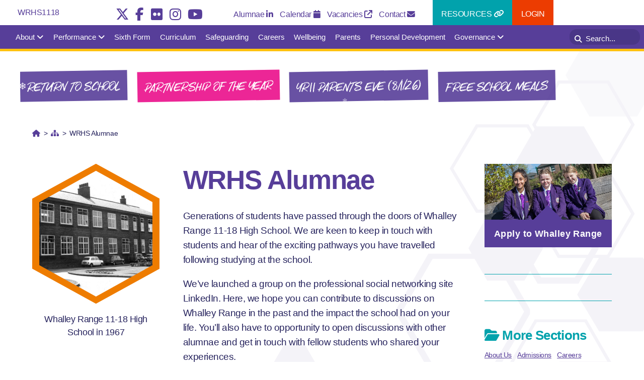

--- FILE ---
content_type: text/html; charset=UTF-8
request_url: https://wrhs1118.co.uk/alumnae
body_size: 15973
content:


<!DOCTYPE html>
<html lang="en-GB">
	<head>
		<meta charset="UTF-8" />
		<title>  WRHS Alumnae - WRHS</title>
		<meta name="description" content="Whalley Range 11-18 High School is an all girls&#039; high school with a specialist Sixth Form college in Whalley Range, Manchester, UK, and is a member of the Greater Manchester Education Trust">
		<meta name="keywords" content="whalley range high,whalley range high school,whalley range sixth form,aspire believe achieve,m168gw,wlbraham road,girls school,wrhs,wrhs1118,wrsixthform,academy,high school,secondary schools,manchester schools,manchester,whalley range,jackie fahey,best schools,best schools manchester,best school website"> 
		
					<!-- SIXTH FORM -->
			<!--
			<meta name="application-name" content="WRSixthForm">
			<link rel="shortcut icon" href="/gui/wrsf-favicon.ico">
			<link rel="apple-touch-icon" href="/gui/wrsf-apple-touch-icon.png" type="image/png">
			-->
							<!-- MAIN SCHOOL -->	
			<meta name="application-name" content="WRHS1118">
			<link rel="shortcut icon" href="https://wrhs1118.co.uk/wp-content/themes/wrhs/gui/favicon.ico">
			<link rel="apple-touch-icon" href="https://wrhs1118.co.uk/wp-content/themes/wrhs/gui/wr-apple-touch-icon.png" type="image/png">			
		
				
		
		<meta name="viewport" content="width=device-width, initial-scale=1">
		
		<!-- analytics -->		
		<!-- Google tag (gtag.js) -->
		<script async src="https://www.googletagmanager.com/gtag/js?id=G-3FJZ1591SD"></script>
		<script>
		  window.dataLayer = window.dataLayer || [];
		  function gtag(){dataLayer.push(arguments);}
		  gtag('js', new Date());

		  gtag('config', 'G-3FJZ1591SD');
		</script>
		
						<meta name="twitter:card" value="summary" />	<!-- thumb sized -->
				<meta name="twitter:card" value="summary_large_image" />		<!-- large sized -->
				<meta name="twitter:url" value="https://wrhs1118.co.uk/alumnae" />
				<meta name="twitter:title" value="WRHS Alumnae" />
				<meta name="twitter:description" value="Generations of students have passed through the doors of Whalley Range 11-18 High School. We are keen to keep in touch with students and hear of the exciting pathways you have travelled following studying at the school. We’ve launched a group on the professional social networking site LinkedIn. Here, we hope you can contribute to [&hellip;]" />
				<meta name="twitter:image" value="https://wrhs1118.co.uk/wp-content/uploads/sites/4/2018/12/wr-alumni.jpg" />
				<meta name="twitter:site" value="@Trust_ELT" />
								
				<!-- facebook preview image -->
				<meta property="og:image" content="https://wrhs1118.co.uk/wp-content/uploads/sites/4/2018/12/wr-alumni.jpg" />
				 <!-- build twitter cards -->
		<meta name='robots' content='max-image-preview:large' />
<link rel='dns-prefetch' href='//ajax.googleapis.com' />
<link rel='dns-prefetch' href='//cdnjs.cloudflare.com' />
<link rel='dns-prefetch' href='//fonts.googleapis.com' />
<link rel="alternate" title="oEmbed (JSON)" type="application/json+oembed" href="https://wrhs1118.co.uk/wp-json/oembed/1.0/embed?url=https%3A%2F%2Fwrhs1118.co.uk%2Falumnae" />
<link rel="alternate" title="oEmbed (XML)" type="text/xml+oembed" href="https://wrhs1118.co.uk/wp-json/oembed/1.0/embed?url=https%3A%2F%2Fwrhs1118.co.uk%2Falumnae&#038;format=xml" />
<style id='wp-img-auto-sizes-contain-inline-css' type='text/css'>
img:is([sizes=auto i],[sizes^="auto," i]){contain-intrinsic-size:3000px 1500px}
/*# sourceURL=wp-img-auto-sizes-contain-inline-css */
</style>
<style id='wp-emoji-styles-inline-css' type='text/css'>

	img.wp-smiley, img.emoji {
		display: inline !important;
		border: none !important;
		box-shadow: none !important;
		height: 1em !important;
		width: 1em !important;
		margin: 0 0.07em !important;
		vertical-align: -0.1em !important;
		background: none !important;
		padding: 0 !important;
	}
/*# sourceURL=wp-emoji-styles-inline-css */
</style>
<style id='wp-block-library-inline-css' type='text/css'>
:root{--wp-block-synced-color:#7a00df;--wp-block-synced-color--rgb:122,0,223;--wp-bound-block-color:var(--wp-block-synced-color);--wp-editor-canvas-background:#ddd;--wp-admin-theme-color:#007cba;--wp-admin-theme-color--rgb:0,124,186;--wp-admin-theme-color-darker-10:#006ba1;--wp-admin-theme-color-darker-10--rgb:0,107,160.5;--wp-admin-theme-color-darker-20:#005a87;--wp-admin-theme-color-darker-20--rgb:0,90,135;--wp-admin-border-width-focus:2px}@media (min-resolution:192dpi){:root{--wp-admin-border-width-focus:1.5px}}.wp-element-button{cursor:pointer}:root .has-very-light-gray-background-color{background-color:#eee}:root .has-very-dark-gray-background-color{background-color:#313131}:root .has-very-light-gray-color{color:#eee}:root .has-very-dark-gray-color{color:#313131}:root .has-vivid-green-cyan-to-vivid-cyan-blue-gradient-background{background:linear-gradient(135deg,#00d084,#0693e3)}:root .has-purple-crush-gradient-background{background:linear-gradient(135deg,#34e2e4,#4721fb 50%,#ab1dfe)}:root .has-hazy-dawn-gradient-background{background:linear-gradient(135deg,#faaca8,#dad0ec)}:root .has-subdued-olive-gradient-background{background:linear-gradient(135deg,#fafae1,#67a671)}:root .has-atomic-cream-gradient-background{background:linear-gradient(135deg,#fdd79a,#004a59)}:root .has-nightshade-gradient-background{background:linear-gradient(135deg,#330968,#31cdcf)}:root .has-midnight-gradient-background{background:linear-gradient(135deg,#020381,#2874fc)}:root{--wp--preset--font-size--normal:16px;--wp--preset--font-size--huge:42px}.has-regular-font-size{font-size:1em}.has-larger-font-size{font-size:2.625em}.has-normal-font-size{font-size:var(--wp--preset--font-size--normal)}.has-huge-font-size{font-size:var(--wp--preset--font-size--huge)}.has-text-align-center{text-align:center}.has-text-align-left{text-align:left}.has-text-align-right{text-align:right}.has-fit-text{white-space:nowrap!important}#end-resizable-editor-section{display:none}.aligncenter{clear:both}.items-justified-left{justify-content:flex-start}.items-justified-center{justify-content:center}.items-justified-right{justify-content:flex-end}.items-justified-space-between{justify-content:space-between}.screen-reader-text{border:0;clip-path:inset(50%);height:1px;margin:-1px;overflow:hidden;padding:0;position:absolute;width:1px;word-wrap:normal!important}.screen-reader-text:focus{background-color:#ddd;clip-path:none;color:#444;display:block;font-size:1em;height:auto;left:5px;line-height:normal;padding:15px 23px 14px;text-decoration:none;top:5px;width:auto;z-index:100000}html :where(.has-border-color){border-style:solid}html :where([style*=border-top-color]){border-top-style:solid}html :where([style*=border-right-color]){border-right-style:solid}html :where([style*=border-bottom-color]){border-bottom-style:solid}html :where([style*=border-left-color]){border-left-style:solid}html :where([style*=border-width]){border-style:solid}html :where([style*=border-top-width]){border-top-style:solid}html :where([style*=border-right-width]){border-right-style:solid}html :where([style*=border-bottom-width]){border-bottom-style:solid}html :where([style*=border-left-width]){border-left-style:solid}html :where(img[class*=wp-image-]){height:auto;max-width:100%}:where(figure){margin:0 0 1em}html :where(.is-position-sticky){--wp-admin--admin-bar--position-offset:var(--wp-admin--admin-bar--height,0px)}@media screen and (max-width:600px){html :where(.is-position-sticky){--wp-admin--admin-bar--position-offset:0px}}

/*# sourceURL=wp-block-library-inline-css */
</style><style id='global-styles-inline-css' type='text/css'>
:root{--wp--preset--aspect-ratio--square: 1;--wp--preset--aspect-ratio--4-3: 4/3;--wp--preset--aspect-ratio--3-4: 3/4;--wp--preset--aspect-ratio--3-2: 3/2;--wp--preset--aspect-ratio--2-3: 2/3;--wp--preset--aspect-ratio--16-9: 16/9;--wp--preset--aspect-ratio--9-16: 9/16;--wp--preset--color--black: #000000;--wp--preset--color--cyan-bluish-gray: #abb8c3;--wp--preset--color--white: #ffffff;--wp--preset--color--pale-pink: #f78da7;--wp--preset--color--vivid-red: #cf2e2e;--wp--preset--color--luminous-vivid-orange: #ff6900;--wp--preset--color--luminous-vivid-amber: #fcb900;--wp--preset--color--light-green-cyan: #7bdcb5;--wp--preset--color--vivid-green-cyan: #00d084;--wp--preset--color--pale-cyan-blue: #8ed1fc;--wp--preset--color--vivid-cyan-blue: #0693e3;--wp--preset--color--vivid-purple: #9b51e0;--wp--preset--gradient--vivid-cyan-blue-to-vivid-purple: linear-gradient(135deg,rgb(6,147,227) 0%,rgb(155,81,224) 100%);--wp--preset--gradient--light-green-cyan-to-vivid-green-cyan: linear-gradient(135deg,rgb(122,220,180) 0%,rgb(0,208,130) 100%);--wp--preset--gradient--luminous-vivid-amber-to-luminous-vivid-orange: linear-gradient(135deg,rgb(252,185,0) 0%,rgb(255,105,0) 100%);--wp--preset--gradient--luminous-vivid-orange-to-vivid-red: linear-gradient(135deg,rgb(255,105,0) 0%,rgb(207,46,46) 100%);--wp--preset--gradient--very-light-gray-to-cyan-bluish-gray: linear-gradient(135deg,rgb(238,238,238) 0%,rgb(169,184,195) 100%);--wp--preset--gradient--cool-to-warm-spectrum: linear-gradient(135deg,rgb(74,234,220) 0%,rgb(151,120,209) 20%,rgb(207,42,186) 40%,rgb(238,44,130) 60%,rgb(251,105,98) 80%,rgb(254,248,76) 100%);--wp--preset--gradient--blush-light-purple: linear-gradient(135deg,rgb(255,206,236) 0%,rgb(152,150,240) 100%);--wp--preset--gradient--blush-bordeaux: linear-gradient(135deg,rgb(254,205,165) 0%,rgb(254,45,45) 50%,rgb(107,0,62) 100%);--wp--preset--gradient--luminous-dusk: linear-gradient(135deg,rgb(255,203,112) 0%,rgb(199,81,192) 50%,rgb(65,88,208) 100%);--wp--preset--gradient--pale-ocean: linear-gradient(135deg,rgb(255,245,203) 0%,rgb(182,227,212) 50%,rgb(51,167,181) 100%);--wp--preset--gradient--electric-grass: linear-gradient(135deg,rgb(202,248,128) 0%,rgb(113,206,126) 100%);--wp--preset--gradient--midnight: linear-gradient(135deg,rgb(2,3,129) 0%,rgb(40,116,252) 100%);--wp--preset--font-size--small: 13px;--wp--preset--font-size--medium: 20px;--wp--preset--font-size--large: 36px;--wp--preset--font-size--x-large: 42px;--wp--preset--spacing--20: 0.44rem;--wp--preset--spacing--30: 0.67rem;--wp--preset--spacing--40: 1rem;--wp--preset--spacing--50: 1.5rem;--wp--preset--spacing--60: 2.25rem;--wp--preset--spacing--70: 3.38rem;--wp--preset--spacing--80: 5.06rem;--wp--preset--shadow--natural: 6px 6px 9px rgba(0, 0, 0, 0.2);--wp--preset--shadow--deep: 12px 12px 50px rgba(0, 0, 0, 0.4);--wp--preset--shadow--sharp: 6px 6px 0px rgba(0, 0, 0, 0.2);--wp--preset--shadow--outlined: 6px 6px 0px -3px rgb(255, 255, 255), 6px 6px rgb(0, 0, 0);--wp--preset--shadow--crisp: 6px 6px 0px rgb(0, 0, 0);}:where(.is-layout-flex){gap: 0.5em;}:where(.is-layout-grid){gap: 0.5em;}body .is-layout-flex{display: flex;}.is-layout-flex{flex-wrap: wrap;align-items: center;}.is-layout-flex > :is(*, div){margin: 0;}body .is-layout-grid{display: grid;}.is-layout-grid > :is(*, div){margin: 0;}:where(.wp-block-columns.is-layout-flex){gap: 2em;}:where(.wp-block-columns.is-layout-grid){gap: 2em;}:where(.wp-block-post-template.is-layout-flex){gap: 1.25em;}:where(.wp-block-post-template.is-layout-grid){gap: 1.25em;}.has-black-color{color: var(--wp--preset--color--black) !important;}.has-cyan-bluish-gray-color{color: var(--wp--preset--color--cyan-bluish-gray) !important;}.has-white-color{color: var(--wp--preset--color--white) !important;}.has-pale-pink-color{color: var(--wp--preset--color--pale-pink) !important;}.has-vivid-red-color{color: var(--wp--preset--color--vivid-red) !important;}.has-luminous-vivid-orange-color{color: var(--wp--preset--color--luminous-vivid-orange) !important;}.has-luminous-vivid-amber-color{color: var(--wp--preset--color--luminous-vivid-amber) !important;}.has-light-green-cyan-color{color: var(--wp--preset--color--light-green-cyan) !important;}.has-vivid-green-cyan-color{color: var(--wp--preset--color--vivid-green-cyan) !important;}.has-pale-cyan-blue-color{color: var(--wp--preset--color--pale-cyan-blue) !important;}.has-vivid-cyan-blue-color{color: var(--wp--preset--color--vivid-cyan-blue) !important;}.has-vivid-purple-color{color: var(--wp--preset--color--vivid-purple) !important;}.has-black-background-color{background-color: var(--wp--preset--color--black) !important;}.has-cyan-bluish-gray-background-color{background-color: var(--wp--preset--color--cyan-bluish-gray) !important;}.has-white-background-color{background-color: var(--wp--preset--color--white) !important;}.has-pale-pink-background-color{background-color: var(--wp--preset--color--pale-pink) !important;}.has-vivid-red-background-color{background-color: var(--wp--preset--color--vivid-red) !important;}.has-luminous-vivid-orange-background-color{background-color: var(--wp--preset--color--luminous-vivid-orange) !important;}.has-luminous-vivid-amber-background-color{background-color: var(--wp--preset--color--luminous-vivid-amber) !important;}.has-light-green-cyan-background-color{background-color: var(--wp--preset--color--light-green-cyan) !important;}.has-vivid-green-cyan-background-color{background-color: var(--wp--preset--color--vivid-green-cyan) !important;}.has-pale-cyan-blue-background-color{background-color: var(--wp--preset--color--pale-cyan-blue) !important;}.has-vivid-cyan-blue-background-color{background-color: var(--wp--preset--color--vivid-cyan-blue) !important;}.has-vivid-purple-background-color{background-color: var(--wp--preset--color--vivid-purple) !important;}.has-black-border-color{border-color: var(--wp--preset--color--black) !important;}.has-cyan-bluish-gray-border-color{border-color: var(--wp--preset--color--cyan-bluish-gray) !important;}.has-white-border-color{border-color: var(--wp--preset--color--white) !important;}.has-pale-pink-border-color{border-color: var(--wp--preset--color--pale-pink) !important;}.has-vivid-red-border-color{border-color: var(--wp--preset--color--vivid-red) !important;}.has-luminous-vivid-orange-border-color{border-color: var(--wp--preset--color--luminous-vivid-orange) !important;}.has-luminous-vivid-amber-border-color{border-color: var(--wp--preset--color--luminous-vivid-amber) !important;}.has-light-green-cyan-border-color{border-color: var(--wp--preset--color--light-green-cyan) !important;}.has-vivid-green-cyan-border-color{border-color: var(--wp--preset--color--vivid-green-cyan) !important;}.has-pale-cyan-blue-border-color{border-color: var(--wp--preset--color--pale-cyan-blue) !important;}.has-vivid-cyan-blue-border-color{border-color: var(--wp--preset--color--vivid-cyan-blue) !important;}.has-vivid-purple-border-color{border-color: var(--wp--preset--color--vivid-purple) !important;}.has-vivid-cyan-blue-to-vivid-purple-gradient-background{background: var(--wp--preset--gradient--vivid-cyan-blue-to-vivid-purple) !important;}.has-light-green-cyan-to-vivid-green-cyan-gradient-background{background: var(--wp--preset--gradient--light-green-cyan-to-vivid-green-cyan) !important;}.has-luminous-vivid-amber-to-luminous-vivid-orange-gradient-background{background: var(--wp--preset--gradient--luminous-vivid-amber-to-luminous-vivid-orange) !important;}.has-luminous-vivid-orange-to-vivid-red-gradient-background{background: var(--wp--preset--gradient--luminous-vivid-orange-to-vivid-red) !important;}.has-very-light-gray-to-cyan-bluish-gray-gradient-background{background: var(--wp--preset--gradient--very-light-gray-to-cyan-bluish-gray) !important;}.has-cool-to-warm-spectrum-gradient-background{background: var(--wp--preset--gradient--cool-to-warm-spectrum) !important;}.has-blush-light-purple-gradient-background{background: var(--wp--preset--gradient--blush-light-purple) !important;}.has-blush-bordeaux-gradient-background{background: var(--wp--preset--gradient--blush-bordeaux) !important;}.has-luminous-dusk-gradient-background{background: var(--wp--preset--gradient--luminous-dusk) !important;}.has-pale-ocean-gradient-background{background: var(--wp--preset--gradient--pale-ocean) !important;}.has-electric-grass-gradient-background{background: var(--wp--preset--gradient--electric-grass) !important;}.has-midnight-gradient-background{background: var(--wp--preset--gradient--midnight) !important;}.has-small-font-size{font-size: var(--wp--preset--font-size--small) !important;}.has-medium-font-size{font-size: var(--wp--preset--font-size--medium) !important;}.has-large-font-size{font-size: var(--wp--preset--font-size--large) !important;}.has-x-large-font-size{font-size: var(--wp--preset--font-size--x-large) !important;}
/*# sourceURL=global-styles-inline-css */
</style>

<style id='classic-theme-styles-inline-css' type='text/css'>
/*! This file is auto-generated */
.wp-block-button__link{color:#fff;background-color:#32373c;border-radius:9999px;box-shadow:none;text-decoration:none;padding:calc(.667em + 2px) calc(1.333em + 2px);font-size:1.125em}.wp-block-file__button{background:#32373c;color:#fff;text-decoration:none}
/*# sourceURL=/wp-includes/css/classic-themes.min.css */
</style>
<link rel='stylesheet' id='contact-form-7-css' href='https://wrhs1118.co.uk/wp-content/plugins/contact-form-7/includes/css/styles.css?ver=6.1.4' type='text/css' media='all' />
<link rel='stylesheet' id='wp-mcm-styles-css' href='https://wrhs1118.co.uk/wp-content/plugins/wp-media-category-management/css/wp-mcm-styles.css?ver=2.5.0.1' type='text/css' media='all' />
<link rel='stylesheet' id='url-shortify-css' href='https://wrhs1118.co.uk/wp-content/plugins/url-shortify/lite/dist/styles/url-shortify.css?ver=1.11.4' type='text/css' media='all' />
<link rel='stylesheet' id='utilities-style-css' href='https://wrhs1118.co.uk/wp-content/themes/elt/css/utilities.css?ver=956d55a5e7ce97dde8324864649c264a' type='text/css' media='all' />
<link rel='stylesheet' id='master-style-css' href='https://wrhs1118.co.uk/wp-content/themes/elt/css/master.css?ver=956d55a5e7ce97dde8324864649c264a' type='text/css' media='all' />
<link rel='stylesheet' id='parent-style-css' href='https://wrhs1118.co.uk/wp-content/themes/elt/style.css?ver=956d55a5e7ce97dde8324864649c264a' type='text/css' media='all' />
<link rel='stylesheet' id='wr-style-css' href='https://wrhs1118.co.uk/wp-content/themes/wrhs/css/wrhs.css?ver=956d55a5e7ce97dde8324864649c264a' type='text/css' media='all' />
<link rel='stylesheet' id='wrreskin-style-css' href='https://wrhs1118.co.uk/wp-content/themes/wrhs/css/wrreskin.css?ver=956d55a5e7ce97dde8324864649c264a' type='text/css' media='all' />
<link rel='stylesheet' id='macy-masonry-grid-css' href='https://wrhs1118.co.uk/wp-content/themes/elt/css/macy.css?ver=956d55a5e7ce97dde8324864649c264a' type='text/css' media='all' />
<link rel='stylesheet' id='animate-css' href='https://cdnjs.cloudflare.com/ajax/libs/animate.css/4.1.1/animate.min.css?ver=956d55a5e7ce97dde8324864649c264a' type='text/css' media='all' />
<link rel='stylesheet' id='google-fonts-css' href='https://fonts.googleapis.com/css?family=Lato%3A400%2C400i%2C700%7CMerriweather%3A400%2C400i%2C700%7COpen+Sans%3A400%2C400i%2C700%7CPoppins%3A400%2C700%7CRoboto+Slab%3A400%2C700%7CNunito+Sans%3A400%2C400i%2C700%7CMontserrat%3A400%2C400i%2C700&#038;ver=6.9' type='text/css' media='all' />
<link rel='stylesheet' id='font-awesome-672-css' href='https://wrhs1118.co.uk/wp-content/themes/elt/libs/fa672/css/all.css?ver=956d55a5e7ce97dde8324864649c264a' type='text/css' media='all' />
<link rel='stylesheet' id='ics-calendar-css' href='https://wrhs1118.co.uk/wp-content/plugins/ics-calendar/assets/style.min.css?ver=11.7.0.4' type='text/css' media='all' />
<script type="text/javascript" src="https://ajax.googleapis.com/ajax/libs/jquery/3.1.1/jquery.min.js?ver=3.3.1" id="jquery-js"></script>
<script type="text/javascript" id="url-shortify-js-extra">
/* <![CDATA[ */
var usParams = {"ajaxurl":"https://wrhs1118.co.uk/wp-admin/admin-ajax.php"};
//# sourceURL=url-shortify-js-extra
/* ]]> */
</script>
<script type="text/javascript" src="https://wrhs1118.co.uk/wp-content/plugins/url-shortify/lite/dist/scripts/url-shortify.js?ver=1.11.4" id="url-shortify-js"></script>
<script type="text/javascript" src="https://wrhs1118.co.uk/wp-content/themes/elt/js/general.js?ver=956d55a5e7ce97dde8324864649c264a" id="general-js-js"></script>
<script type="text/javascript" src="https://wrhs1118.co.uk/wp-content/themes/elt/js/flexslider/jquery.flexslider.js?ver=956d55a5e7ce97dde8324864649c264a" id="flexslider-js-js"></script>
<script type="text/javascript" src="https://wrhs1118.co.uk/wp-content/themes/elt/js/flexslider/flexslider.init.js?ver=956d55a5e7ce97dde8324864649c264a" id="flexslider-initialise-js-js"></script>
<script type="text/javascript" src="https://wrhs1118.co.uk/wp-content/themes/elt/js/lightbox/lightbox.js?ver=956d55a5e7ce97dde8324864649c264a" id="lightbox-js-js"></script>
<script type="text/javascript" src="https://wrhs1118.co.uk/wp-content/themes/elt/js/macy.js?ver=956d55a5e7ce97dde8324864649c264a" id="macy-js-js"></script>
<script type="text/javascript" src="https://wrhs1118.co.uk/wp-content/themes/elt/js/lazy/jquery.lazy.min.js?ver=956d55a5e7ce97dde8324864649c264a" id="lazy-js-js"></script>
<link rel="https://api.w.org/" href="https://wrhs1118.co.uk/wp-json/" /><link rel="alternate" title="JSON" type="application/json" href="https://wrhs1118.co.uk/wp-json/wp/v2/pages/1664" /><link rel="EditURI" type="application/rsd+xml" title="RSD" href="https://wrhs1118.co.uk/xmlrpc.php?rsd" />
<link rel="canonical" href="https://wrhs1118.co.uk/alumnae" />
<style>.shorten_url { 
	   padding: 10px 10px 10px 10px ; 
	   border: 1px solid #AAAAAA ; 
	   background-color: #EEEEEE ;
}</style>	<!-- header hook for plugins -->

		<!-- SNOW! -->
		
		<!--<script src="https://ajax.googleapis.com/ajax/libs/jquery/1.7.1/jquery.js"></script>-->
		<script src="https://gmetrust.org/wp-content/themes/elt/js/snow/jquery.snow.js"></script>
		
		<script>
		$(document).ready( function(){
		    $.fn.snow();
		});
		</script>		
		
	</head>	
	
	<body data-rsssl=1>
	<nav class="top-nav-wrapper">	
		<!-- translator -->	
		<div class="center" id="google-translator-wrapper">			
			<div id="google_translate_element"></div>
				<script type="text/javascript">
					function googleTranslateElementInit() {
					  new google.translate.TranslateElement({pageLanguage: 'en', autoDisplay: false, gaTrack: true, gaId: 'UA-34233731-1'}, 'google_translate_element');
					}
				</script>
				<script type="text/javascript" src="//translate.google.com/translate_a/element.js?cb=googleTranslateElementInit" defer></script>
			</div>							
		</div>	
	
		<!-- MOBILE TOOLBAR -->
		<div id="wr-mobile-toolbar-wrapper">
			<div id="wr-mobile-toolbar">
				<div class="wr-logo hoverable trans-opac">
					<a href="https://wrhs1118.co.uk"></a>
				</div>
			</div>
			
			<!-- Search -->
			<div class="mobile-icons">
				<div class="search-icon"><a href="/?s"><span class="fa fa-search"></span></a></div>
			</div>						
		</div>

		<!-- DESKTOP TOOLBAR -->
		<div id="wr-desktop-toolbar-wrapper">
			<div id="wr-desktop-toolbar">
				<!-- Left side -->
				<div style="margin-left:2em;width:25%;overflow:hidden;float:left;">
					<div class="wr-desktop-logo hoverable trans-opac">
						<a href="https://wrhs1118.co.uk"></a>
					</div>
				</div>
				<!-- Right side -->
				<div style="width:72%;overflow:hidden;float:right;">
				
					<div style="float:left;position:absolute;top:0;right:180px;">
					
						<ul id="social-menu">
							<div class="menu-social-menu-container"><ul id="menu-social-menu" class="menu"><li id="menu-item-55" class="menu-item menu-item-type-custom menu-item-object-custom menu-item-55"><a target="_blank" href="https://twitter.com/wrhs1118"><span class="fa-brands fa-x-twitter" title="Twitter"></span></a></li>
<li id="menu-item-56" class="menu-item menu-item-type-custom menu-item-object-custom menu-item-56"><a target="_blank" href="https://www.facebook.com/wrhs1118"><span class="fa-brands fa-facebook-f" title="Facebook"></span></a></li>
<li id="menu-item-57" class="menu-item menu-item-type-custom menu-item-object-custom menu-item-57"><a target="_blank" href="https://www.flickr.com/photos/wrhs1118/sets"><span class="fa-brands fa-flickr" title="Flickr"></span></a></li>
<li id="menu-item-58" class="menu-item menu-item-type-custom menu-item-object-custom menu-item-58"><a target="_blank" href="https://www.instagram.com/whalleyrangehighschool/"><span class="fa-brands fa-instagram" title="Instagram"></span></a></li>
<li id="menu-item-59" class="menu-item menu-item-type-custom menu-item-object-custom menu-item-59"><a target="_blank" href="https://www.youtube.com/user/wrhs1118"><span class="fa-brands fa-youtube" title="YouTube"></span></a></li>
</ul></div>						</ul>
						
						<ul id="top-menu">
							<div class="menu-top-menu-container"><ul id="menu-top-menu" class="menu"><li id="menu-item-1670" class="menu-item menu-item-type-post_type menu-item-object-page current-menu-item page_item page-item-1664 current_page_item menu-item-1670"><a href="https://wrhs1118.co.uk/alumnae" aria-current="page">Alumnae <span class="fa-brands fa-linkedin-in"></span></a></li>
<li id="menu-item-52" class="menu-item menu-item-type-post_type menu-item-object-page menu-item-52"><a href="https://wrhs1118.co.uk/calendar">Calendar <span class="fa fa-calendar"></span></a></li>
<li id="menu-item-53" class="menu-item menu-item-type-custom menu-item-object-custom menu-item-53"><a target="_blank" href="https://mynewterm.com/school/Whalley-Range-11-18-High-School/141264">Vacancies <span class="fa fa-external-link"></span></a></li>
<li id="menu-item-54" class="anchorlink menu-item menu-item-type-custom menu-item-object-custom menu-item-54"><a href="#contact-anchor">Contact <span class="fa fa-envelope"></span></a></li>
</ul></div>						</ul>
						
						<ul class="row" style="float:left;">
							<li class="block-link hoverable trans-opac" ><a href="/resources">Resources <span class="fa fa-link"></span></a></li>
							<li class="block-link-intranet hoverable trans-opac" ><a href="https://m365.cloud.microsoft/apps" target="_blank">Login</a></li>
						</ul>

					</div>
					
				</div>
			</div>
		</div>
		
		<!-- MOBILE MAIN MENU -->
		<script>
			$(document).ready(function(){
				
				//toggle menu items - show/hide
				$('#mobile-menu .sub-menu').hide(); //hide all sub menus by default
				
				$("#mobile-menu ul li a").click(function(){

					//event.preventDefault();	//prevent default action being triggered (e.g. this anchor will not take us to new URL)	
					$(this).siblings('.sub-menu').toggleClass('show');	//toggle show class
					$(this).siblings('.sub-menu').slideToggle('slow');	//slide up or down		
				
					//alert("clicked");	
				});
				
				
				//close menu (uncheck) after clicking on a link if it has 'anchorlnk' class (forces menu to close for things like anchor tags)
				$('#mobile-menu li.anchorlink a').on('click', function(){
					$('#checkbox_toggle').prop('checked', false);
					
					//alert("clicked");	
				});				
				

			});
		</script>		
		
		<div id="mobile-menu">
			<!-- dropdown checkbox hack -->
			<input type="checkbox" id="checkbox_toggle">
			<a href="#main-nav"><label for="checkbox_toggle">
				<div class="hamburger"></div>
			</label></a>

			<!-- generate menu -->
			<div id="menu-wrapper">
				<nav>
					<ul>
						<div class="menu-primary-menu-container"><ul id="menu-primary-menu" class="menu"><li id="menu-item-7235" class="menu-item menu-item-type-custom menu-item-object-custom menu-item-has-children menu-item-7235"><a href="#">About</a>
<ul class="sub-menu">
	<li id="menu-item-7250" class="menu-item menu-item-type-post_type menu-item-object-post menu-item-7250"><a href="https://wrhs1118.co.uk/about/welcome">Welcome from the Head</a></li>
	<li id="menu-item-7251" class="menu-item menu-item-type-taxonomy menu-item-object-category menu-item-7251"><a href="https://wrhs1118.co.uk/./admissions">Admissions <span class="fa fa-list"></span></a></li>
	<li id="menu-item-7252" class="menu-item menu-item-type-post_type menu-item-object-post menu-item-7252"><a href="https://wrhs1118.co.uk/governance/policies">Policies</a></li>
	<li id="menu-item-7260" class="menu-item menu-item-type-post_type menu-item-object-post menu-item-7260"><a href="https://wrhs1118.co.uk/about/send-report">Supporting Students with SEND</a></li>
	<li id="menu-item-7259" class="menu-item menu-item-type-post_type menu-item-object-post menu-item-7259"><a href="https://wrhs1118.co.uk/about/pupil-premium-and-other-grants">Pupil Premium &#038; Other Grants</a></li>
	<li id="menu-item-7255" class="menu-item menu-item-type-taxonomy menu-item-object-category menu-item-7255"><a href="https://wrhs1118.co.uk/./transition">Transition <span class="fa fa-list"></span></a></li>
	<li id="menu-item-7254" class="menu-item menu-item-type-post_type menu-item-object-post menu-item-7254"><a href="https://wrhs1118.co.uk/about/prospectus">Prospectus</a></li>
	<li id="menu-item-7922" class="menu-item menu-item-type-post_type menu-item-object-post menu-item-7922"><a href="https://wrhs1118.co.uk/periodicals/range-review">Range Review (Newsletter)</a></li>
	<li id="menu-item-7261" class="menu-item menu-item-type-taxonomy menu-item-object-category menu-item-7261"><a href="https://wrhs1118.co.uk/./news">News <span class="fa fa-list"></span></a></li>
	<li id="menu-item-7263" class="section-link menu-item menu-item-type-taxonomy menu-item-object-category menu-item-7263"><a href="https://wrhs1118.co.uk/./about"><span class="fa fa-list"></span> All <em>About Us</em></a></li>
</ul>
</li>
<li id="menu-item-7236" class="menu-item menu-item-type-custom menu-item-object-custom menu-item-has-children menu-item-7236"><a href="#">Performance</a>
<ul class="sub-menu">
	<li id="menu-item-7257" class="menu-item menu-item-type-post_type menu-item-object-post menu-item-7257"><a href="https://wrhs1118.co.uk/performance/ofsted">Ofsted Report</a></li>
	<li id="menu-item-11299" class="menu-item menu-item-type-post_type menu-item-object-post menu-item-11299"><a href="https://wrhs1118.co.uk/performance/results-2025">Results</a></li>
	<li id="menu-item-7258" class="menu-item menu-item-type-post_type menu-item-object-post menu-item-7258"><a href="https://wrhs1118.co.uk/performance/school-performance-tables">School Performance Tables</a></li>
	<li id="menu-item-7264" class="section-link menu-item menu-item-type-taxonomy menu-item-object-category menu-item-7264"><a href="https://wrhs1118.co.uk/./performance"><span class="fa fa-list"></span> All <em>Performance</em></a></li>
</ul>
</li>
<li id="menu-item-7242" class="menu-item menu-item-type-custom menu-item-object-custom menu-item-7242"><a href="/sixthform">Sixth Form</a></li>
<li id="menu-item-7237" class="menu-item menu-item-type-custom menu-item-object-custom menu-item-7237"><a href="/curriculum">Curriculum</a></li>
<li id="menu-item-7238" class="menu-item menu-item-type-post_type menu-item-object-post menu-item-7238"><a href="https://wrhs1118.co.uk/parents/parents-safety/safeguarding">Safeguarding</a></li>
<li id="menu-item-10722" class="menu-item menu-item-type-custom menu-item-object-custom menu-item-10722"><a href="/careers">Careers</a></li>
<li id="menu-item-7243" class="menu-item menu-item-type-custom menu-item-object-custom menu-item-7243"><a href="/health-and-wellbeing">Wellbeing</a></li>
<li id="menu-item-7240" class="menu-item menu-item-type-custom menu-item-object-custom menu-item-7240"><a href="/parents">Parents</a></li>
<li id="menu-item-10294" class="menu-item menu-item-type-post_type menu-item-object-page menu-item-10294"><a href="https://wrhs1118.co.uk/personal-development">Personal Development</a></li>
<li id="menu-item-7244" class="menu-item menu-item-type-custom menu-item-object-custom menu-item-has-children menu-item-7244"><a href="#">Governance</a>
<ul class="sub-menu">
	<li id="menu-item-7245" class="menu-item menu-item-type-post_type menu-item-object-post menu-item-7245"><a href="https://wrhs1118.co.uk/governance/academy-committee">Academy Committee</a></li>
	<li id="menu-item-11417" class="menu-item menu-item-type-custom menu-item-object-custom menu-item-11417"><a target="_blank" href="https://mynewterm.com/jobs/3010/EDV-2025-GMET-35084">Become a School Governor <span class="fas fa-external-link-alt"></span></a></li>
	<li id="menu-item-7246" class="menu-item menu-item-type-post_type menu-item-object-post menu-item-7246"><a href="https://wrhs1118.co.uk/governance/policies">Policies</a></li>
	<li id="menu-item-7247" class="menu-item menu-item-type-post_type menu-item-object-post menu-item-7247"><a href="https://wrhs1118.co.uk/governance/gender-pay-gap-report">Gender Pay Gap Report</a></li>
	<li id="menu-item-7248" class="menu-item menu-item-type-custom menu-item-object-custom menu-item-7248"><a target="_blank" href="https://gmetrust.org/governance">Trust Governance <span class="fas fa-external-link-alt"></span></a></li>
	<li id="menu-item-7249" class="menu-item menu-item-type-custom menu-item-object-custom menu-item-7249"><a target="_blank" href="https://gmetrust.org/governance/vision-and-values">Trust Vision and Values <span class="fas fa-external-link-alt"></span></a></li>
</ul>
</li>
</ul></div>						<div class="menu-top-menu-container"><ul id="menu-top-menu-1" class="menu"><li class="menu-item menu-item-type-post_type menu-item-object-page current-menu-item page_item page-item-1664 current_page_item menu-item-1670"><a href="https://wrhs1118.co.uk/alumnae" aria-current="page">Alumnae <span class="fa-brands fa-linkedin-in"></span></a></li>
<li class="menu-item menu-item-type-post_type menu-item-object-page menu-item-52"><a href="https://wrhs1118.co.uk/calendar">Calendar <span class="fa fa-calendar"></span></a></li>
<li class="menu-item menu-item-type-custom menu-item-object-custom menu-item-53"><a target="_blank" href="https://mynewterm.com/school/Whalley-Range-11-18-High-School/141264">Vacancies <span class="fa fa-external-link"></span></a></li>
<li class="anchorlink menu-item menu-item-type-custom menu-item-object-custom menu-item-54"><a href="#contact-anchor">Contact <span class="fa fa-envelope"></span></a></li>
</ul></div>						<li style="border-top:1px solid #666;" class="menu-item"><a href="/resources">Resources</a></li>
					</ul>
				</nav>
			</div>
		</div>
		
		<!-- DESKTOP MENU -->
		<div id="wr-desktop-menu-wrapper">
			
			<div class="eleven columns" style="width:-webkit-calc(100% - 170px);width:-moz-calc(100% - 170px);width:calc(100% - 170px);">
				<div id="wr-desktop-menu">
					<nav>
						<div class="menu-primary-menu-container"><ul id="menu-primary-menu-1" class="menu"><li class="menu-item menu-item-type-custom menu-item-object-custom menu-item-has-children menu-item-7235"><a href="#">About</a>
<ul class="sub-menu">
	<li class="menu-item menu-item-type-post_type menu-item-object-post menu-item-7250"><a href="https://wrhs1118.co.uk/about/welcome">Welcome from the Head</a></li>
	<li class="menu-item menu-item-type-taxonomy menu-item-object-category menu-item-7251"><a href="https://wrhs1118.co.uk/./admissions">Admissions <span class="fa fa-list"></span></a></li>
	<li class="menu-item menu-item-type-post_type menu-item-object-post menu-item-7252"><a href="https://wrhs1118.co.uk/governance/policies">Policies</a></li>
	<li class="menu-item menu-item-type-post_type menu-item-object-post menu-item-7260"><a href="https://wrhs1118.co.uk/about/send-report">Supporting Students with SEND</a></li>
	<li class="menu-item menu-item-type-post_type menu-item-object-post menu-item-7259"><a href="https://wrhs1118.co.uk/about/pupil-premium-and-other-grants">Pupil Premium &#038; Other Grants</a></li>
	<li class="menu-item menu-item-type-taxonomy menu-item-object-category menu-item-7255"><a href="https://wrhs1118.co.uk/./transition">Transition <span class="fa fa-list"></span></a></li>
	<li class="menu-item menu-item-type-post_type menu-item-object-post menu-item-7254"><a href="https://wrhs1118.co.uk/about/prospectus">Prospectus</a></li>
	<li class="menu-item menu-item-type-post_type menu-item-object-post menu-item-7922"><a href="https://wrhs1118.co.uk/periodicals/range-review">Range Review (Newsletter)</a></li>
	<li class="menu-item menu-item-type-taxonomy menu-item-object-category menu-item-7261"><a href="https://wrhs1118.co.uk/./news">News <span class="fa fa-list"></span></a></li>
	<li class="section-link menu-item menu-item-type-taxonomy menu-item-object-category menu-item-7263"><a href="https://wrhs1118.co.uk/./about"><span class="fa fa-list"></span> All <em>About Us</em></a></li>
</ul>
</li>
<li class="menu-item menu-item-type-custom menu-item-object-custom menu-item-has-children menu-item-7236"><a href="#">Performance</a>
<ul class="sub-menu">
	<li class="menu-item menu-item-type-post_type menu-item-object-post menu-item-7257"><a href="https://wrhs1118.co.uk/performance/ofsted">Ofsted Report</a></li>
	<li class="menu-item menu-item-type-post_type menu-item-object-post menu-item-11299"><a href="https://wrhs1118.co.uk/performance/results-2025">Results</a></li>
	<li class="menu-item menu-item-type-post_type menu-item-object-post menu-item-7258"><a href="https://wrhs1118.co.uk/performance/school-performance-tables">School Performance Tables</a></li>
	<li class="section-link menu-item menu-item-type-taxonomy menu-item-object-category menu-item-7264"><a href="https://wrhs1118.co.uk/./performance"><span class="fa fa-list"></span> All <em>Performance</em></a></li>
</ul>
</li>
<li class="menu-item menu-item-type-custom menu-item-object-custom menu-item-7242"><a href="/sixthform">Sixth Form</a></li>
<li class="menu-item menu-item-type-custom menu-item-object-custom menu-item-7237"><a href="/curriculum">Curriculum</a></li>
<li class="menu-item menu-item-type-post_type menu-item-object-post menu-item-7238"><a href="https://wrhs1118.co.uk/parents/parents-safety/safeguarding">Safeguarding</a></li>
<li class="menu-item menu-item-type-custom menu-item-object-custom menu-item-10722"><a href="/careers">Careers</a></li>
<li class="menu-item menu-item-type-custom menu-item-object-custom menu-item-7243"><a href="/health-and-wellbeing">Wellbeing</a></li>
<li class="menu-item menu-item-type-custom menu-item-object-custom menu-item-7240"><a href="/parents">Parents</a></li>
<li class="menu-item menu-item-type-post_type menu-item-object-page menu-item-10294"><a href="https://wrhs1118.co.uk/personal-development">Personal Development</a></li>
<li class="menu-item menu-item-type-custom menu-item-object-custom menu-item-has-children menu-item-7244"><a href="#">Governance</a>
<ul class="sub-menu">
	<li class="menu-item menu-item-type-post_type menu-item-object-post menu-item-7245"><a href="https://wrhs1118.co.uk/governance/academy-committee">Academy Committee</a></li>
	<li class="menu-item menu-item-type-custom menu-item-object-custom menu-item-11417"><a target="_blank" href="https://mynewterm.com/jobs/3010/EDV-2025-GMET-35084">Become a School Governor <span class="fas fa-external-link-alt"></span></a></li>
	<li class="menu-item menu-item-type-post_type menu-item-object-post menu-item-7246"><a href="https://wrhs1118.co.uk/governance/policies">Policies</a></li>
	<li class="menu-item menu-item-type-post_type menu-item-object-post menu-item-7247"><a href="https://wrhs1118.co.uk/governance/gender-pay-gap-report">Gender Pay Gap Report</a></li>
	<li class="menu-item menu-item-type-custom menu-item-object-custom menu-item-7248"><a target="_blank" href="https://gmetrust.org/governance">Trust Governance <span class="fas fa-external-link-alt"></span></a></li>
	<li class="menu-item menu-item-type-custom menu-item-object-custom menu-item-7249"><a target="_blank" href="https://gmetrust.org/governance/vision-and-values">Trust Vision and Values <span class="fas fa-external-link-alt"></span></a></li>
</ul>
</li>
</ul></div>					</nav>
				</div>
			</div>
			
			<div class="one columns" style="float:right;width:150px;position:absolute;top:0;right:0;">
			
				<!-- SEARCH -->
				
				<script>
				<!-- clear search input value on click -->
				$(document).ready(function() {
					$("#s").on("click", function() {
						$(this).val("")
						//alert(1);
					});
				});
				</script>					
				
				<div class="center small wrapper" style="float:right;">
					<form id="desktop-search" role="search" method="get" id="searchform" action="https://wrhs1118.co.uk/?s">
						<button class="hoverable trans-opac" style="height:31px;line-height:31px;width:22px;float:left;text-align:left;padding:0;margin:0;border:0;font-size:1.3em;color:white;" type="submit" id="searchsubmit" value="Search"><span class="fa fa-search"></span></button>
						<input style="height:31px;line-height:31px;font-size:1.1em;float:left;max-width:108px;border:0;padding:0.4em 0 0 0;margin:0;background:none;color:white;" maxLength="40" type="text" value="Search..." name="s" id="s" />
					</form>				
				</div>				
				
			</div>
			
		</div>			



	</nav>
		
		
	
	
<div id=""><div id="ribbons-wrapper"><ul id="ribbons">								
																<!-- no error message -->
																
																	<a class="trans-opac" href="https://wrhs1118.co.uk/news/school-return-jan-26"><li class="ribbon-purple" title="Return to School"><span>Return to School</span></li></a>								<!-- NO RESULTS MESSAGE -->
																	<a class="trans-opac" href="https://wrhs1118.co.uk/news/pearson-national-teaching-awards-2025"><li class="ribbon-wrsf" title="Partnership of the Year"><span>Partnership of the Year</span></li></a>								<!-- NO RESULTS MESSAGE -->
																	<a class="trans-opac" href="https://wrhs1118.co.uk/parentsevening"><li class="ribbon-purple" title="YR11 Parents Eve (8/1/26)"><span>YR11 Parents Eve (8/1/26)</span></li></a>								<!-- NO RESULTS MESSAGE -->
																	<a class="trans-opac" href="https://wrhs1118.co.uk/parents/free-school-meals"><li class="ribbon-purple" title="Free School Meals"><span>Free School Meals</span></li></a>								<!-- NO RESULTS MESSAGE -->
																
								<!-- reset the query -->
								</ul></div></div>

	<!-- hex watermark -->
	<div style="pointer-events:none;display:inline;position:absolute;max-width:100%;top:0;right:0;height:1024px;overflow:hidden;">
		<div style="position:static;top:auto;left:0;right:auto;z-index:auto;max-width:100%;width:1003px;height:1024px;background-image:url('/wp-content/themes/wrhs/gui/wr-hex-watermark.webp');background-repeat:no-repeat;opacity:50%;filter:opacity(50%);overflow:hidden;"></div>
	</div>	

<div class="container mobile-center">
	
	<div class="row wrapper">
		<div class="twelve columns">
			<!-- breadcrumbs -->
			<nav><ul class="crumbs small mobile-center"><li><a href="https://wrhs1118.co.uk" title="Home" alt="Home"><span class="fa fa-home"></span></a></li><li>></li><li><a href="/sitemap" title="Site Map" alt="Site Map"><span class="fa fa-sitemap"></span></a></li><li>></li><li>WRHS Alumnae</li></ul></nav>
		</div>
	</div>
	
	<div class="row wrapper flex-ordered">
		
		<div class="three columns wrapper order-2">
		
			<!-- POST IMAGES (Post Image IDs custom field) -->
			<div id="hex-text" class="wp-caption">
							<div class="hexagon-wrapper">
								<a href="https://wrhs1118.co.uk/wp-content/uploads/sites/4/2018/12/wr-alumni.jpg" data-lightbox="gallery-set" title="Whalley Range 11-18 High School in 1967" alt="Whalley Range 11-18 High School in 1967">
									<img oncontextmenu="return false;" class="hexagon hoverable trans-opac" src="https://wrhs1118.co.uk/wp-content/uploads/sites/4/2018/12/wr-alumni-450x500.jpg">
								</a>
							</div><p class="wp-caption-text">Whalley Range 11-18 High School in 1967</p></div>		
		
				
		</div>
		
		<div class="six columns wrapper order-1">	
			<div class="">
							
					<article>
						
						<header>
														
								<!-- title and excerpt -->
								<h1>
									WRHS Alumnae								</h1>
														<!-- excerpt (if exists) -->
												
						</header>
						
						
											

						<!-- body -->
						<p>Generations of students have passed through the doors of Whalley Range 11-18 High School. We are keen to keep in touch with students and hear of the exciting pathways you have travelled following studying at the school.</p>
<p>We’ve launched a group on the professional social networking site LinkedIn. Here, we hope you can contribute to discussions on Whalley Range in the past and the impact the school had on your life. You’ll also have to opportunity to open discussions with other alumnae and get in touch with fellow students who shared your experiences.</p>
<p>We encourage active participation in this group from all alumnae of Whalley Range 11-18 High School. This is the only official alumnae group associated directly with the school itself. Please follow the link below and request approval to become a member of this group.</p>
<p>Join our group on LinkedIn: <a href="https://www.linkedin.com/company/whalley-range-high-school/" rel="noopener noreferrer" target="_blank">Main School</a>, <a href="https://www.linkedin.com/company/whalley-range-sixth-form-college/" rel="noopener noreferrer" target="_blank">Sixth Form</a>.</p>
<p>We look forward to hearing from you.</p>
<hr />
<h2>Support Students with Career Activities</h2>
<p>Are you an ex-student who&#8217;s willing to support current students with careers activities in school? If so, please complete the form below to register your interest:</p>
<div class="ghost-btn">
<a href="https://forms.office.com/e/wszKs4qqtm" target="_blank" rel="noopener">Alumnae Information Form</a>
</div>
						
					</article>		

							</div>
		</div>
		
		<div class="three columns wrapper order-3">

			<div class="full-width-mobile"><div class="menu-box center"><a href="/admissions/how-to-apply" target="" title="Apply to Whalley Range"><div class="image-wrapper"><img oncontextmenu="return false;" src="https://wrhs1118.co.uk/wp-content/uploads/sites/4/2018/09/wr-friendship-group-2018-800x350.jpg"></div><div class="chevron"></div><div class="title center"><span>Apply to Whalley Range</span></div></a></div></div>
			<hr />
	
			<!-- RELATED LINKS -->
			<nav>
				<!-- related posts & more sections -->
								<hr />
				<h3><span class="fas fa-folder-open"></span> More Sections</h3>
				<ul class="small row"><li><a href="https://wrhs1118.co.uk/about">About Us</a></li><li><a href="https://wrhs1118.co.uk/admissions">Admissions</a></li><li><a href="https://wrhs1118.co.uk/careers">Careers</a></li><li><a href="https://wrhs1118.co.uk/curriculum">Curriculum</a></li><li><a href="https://wrhs1118.co.uk/education">Education</a></li><li><a href="https://wrhs1118.co.uk/facilities">Facilities</a></li><li><a href="https://wrhs1118.co.uk/health-and-wellbeing">Health and Wellbeing</a></li><li><a href="https://wrhs1118.co.uk/legal">Legal</a></li><li><a href="https://wrhs1118.co.uk/news">News</a></li><li><a href="https://wrhs1118.co.uk/parents">Parents</a></li><li><a href="https://wrhs1118.co.uk/performance">Performance</a></li><li><a href="https://wrhs1118.co.uk/periodicals">Periodicals</a></li><li><a href="https://wrhs1118.co.uk/revision">Revision Strategies</a></li><li><a href="https://wrhs1118.co.uk/sixthform">Sixth Form</a></li><li><a href="https://wrhs1118.co.uk/wrsf-courses">Sixth Form Courses</a></li><li><a href="https://wrhs1118.co.uk/parents-support">Supporting your Child</a></li><li><a href="https://wrhs1118.co.uk/transition">Transition</a></li></ul>			</nav>		

		</div>

	</div>

</div>

<!--
<div id="loading-area">
	<p class="center animate__animated animate__bounce" style="animation-iteration-count:infinite;">Loading gallery...</p>
</div>
-->


<!--
<script>$('#loading-area').load('/test');</script>
-->

	
			<!-- ELT MEMBER -->
			 <!-- Homepage or Sixth Form page -->
			<!--
				<div class="wide-container mobile-center">
					<div class="fw-ad-shell">
						<div class="fw-ad-filter"></div>
							<div class="container">
								<div class="row">
									<div class="five columns">
										<div class="content">

											<div class="wrapper">
												<a class="hoverable trans-opac" href="http://www.eltrust.org/" target="_blank">
													<img style="border-radius:1em;" src="/wp-content/uploads/sites/4/2018/09/elt-member.jpg">
												</a>
											</div>
										
											<div class="large">
												<p>We are a member of the Education and Leadership Trust</p>
											</div>

											<p class="wrapper larger" style="color:#ffcd34"><i>The Trust was founded in 2014 as a cooperative academy trust and the co-operative values of self-help, self-responsibility, democracy, equality, equity and solidarity continue to guide our Trust values of Excellence, Leadership and Teamwork.</i></p>
											<ul class="row large">
												<li><a href="http://www.eltrust.org/governance/vision-and-values" target="_blank">Vision and Values</a></li>
												<li><a href="http://www.eltrust.org/careers" target="_blank">Vacancies</a></li>
												<li><a href="http://www.eltrust.org/blog" target="_blank">Blog</a></li>
											</ul>
										
										</div>
									</div>
									
									<div class="four columns">&nbsp;</div>
									<div class="three columns">&nbsp;</div>
									
								</div>
							</div>
						</div>
					</div>
				</div>
				-->
						
			<!-- FOOTER BANNER IMAGE -->
			<img style="width:100%;margin-top:4em;" src="/wp-content/uploads/sites/4/2023/06/wr-footer-banner.webp">
			
			<span id="contact-anchor" class="anchor"></span><!-- contact anchor tag -->
			<footer>
			
					<!-- if is not SF content show main school tagline -->
					<p id="slogon" class="center larger">Striving to educate, inspire and empower young women to be the next generation of leaders</p>
								
				<div class="container">
					<div class="row flex-ordered">
						
						<div class="four columns order-3">
							<div class="mobile-center">
	
								<!-- HEAD TEACHER -->
								<div class="wrapper">
									<h2>Headteacher</h2>
									<div class="small">
										<p>Academy Headteacher: Mr M. Lea</p>
									</div>
								</div>	

								<!-- LINKS -->
								<div class="wrapper">
									<h2>Links</h2>
									<ul class="flush small mobile-center">
										<li><a href="/about">About Us</a></li>
										<li><a href="/sitemap">Site Map</li>
										<li><a href="/governance/policies">School Policies</a></li>
										<li><a href="/calendar">Calendar</a></li>
										<li><a href="/governance/local-governing-body">Local Governing Body</a></li>
										<li><a href="https://gmetrust.org/governance" target="_blank">Trust Governance</a> <span class="fas fa-external-link-alt"></span></li>
										<li><a href="https://mynewterm.com/trust/Greater-Manchester-Education-Trust/3010" target="_blank">Job Vacancies</a> <span class="fas fa-external-link-alt"></span></li>
									</ul>
								</div>

								<!-- LEGAL -->
								<div class="wrapper">
									<h2><a href="/legal">Legal</a></h2>
									<ul class="flush small mobile-center">
										<li><a href="/legal/privacy-notice">Data Protection & Privacy Notices</a></li>
										<li><a href="/legal/cookies-statement">Cookies Statement</a></li>
										<li><a href="/legal/mufoundation-data-protection-update">MU Foundation - Data Protection Update</a></li>
									</ul>
								</div>
								
								<div class="mobile-center small">
									<p>Copyright © 2025 Whalley Range 11-18 High School</p>
								</div>								
						
							</div>
							
						</div>

						<div class="four columns order-2">
						
							<div class="mobile-center">

								<!-- FIND US -->
								<div class="wrapper">
									<div style="margin-bottom:1.5em;">
										<h2>Find Us</h2>	
										<div class="small">
											<p><a href="https://goo.gl/maps/bHo4CzUkeYR2" target="_blank">Google Maps</a> <span class="fas fa-external-link-alt"></span></p>
											<p><a href="/general/directions">Directions</a></p>
										</div>
									</div>
									
									<!-- ADDRESS -->
									<h3>Address</h3>
									<p class="small"><strong>Please direct all queries in the first instance to Mrs Baig (Head’s PA).</strong></p>	
									
									<div class="small">
										<h3>Main School</h3>
										<p>Whalley Range 11-18 High School, Wilbraham Road, Whalley Range, Manchester, M16 8GW</p>						
									</div>
									
									<div class="small">
										<h3>Sixth Form</h3>
										<p>Head of Sixth Form: Mr S. Mycock</p>
										<p>Whalley Range Sixth Form, Wilbraham Road, Whalley Range, Manchester, M16 8GW</p>						
									</div>

								</div>
									
								<!-- TRUST INFO -->
								<div class="wrapper">
									<h2>Trust Info</h2>
									<div class="small">
										<p>Greater Manchester Education Trust. Registered address: Whalley Range 11-18 High School, Wilbraham Road, Whalley Range, Manchester, M16 8GW. A charitable company limited by guarantee registered in England and Wales (company number: 08913502)</p>									
										<p>EST. 1 SEP 2022</p>
										<p style="margin-bottom:0.5em;">Chief Executive Officer: Mr D. Owen</p>
										<p>Chief Finance and Operations Officer: Mrs L. Staunton</p>									
										<p>Any correspondence or communication relating to Greater Manchester Education Trust should be made to:</p>
										<p>Mr D. Owen, Whalley Range 11-18 High School, Wilbraham Road, Whalley Range, Manchester, M16 8GW</p>
										<p><a href="http://www.gmetrust.org/" target="_blank">Find out More</a> <span class="fas fa-external-link-alt"></p>
									</div>
								</div>

							</div>
							
						</div>

						<div class="four columns order-1">
							
							<!-- CONTACT FORM -->
							<div class="mobile-center">
							
																
																	<!-- main school badge -->
									<div class="wrapper">
										<img style="width:100%;max-width:350px;" class="mobile-center" alt="Whalley Range 11-18 High School logo" title="Whalley Range 11-18 High School" src="/wp-content/uploads/sites/4/2023/06/wr-logo-remastered-roundal-large.webp">
									</div>
																
								
								<!-- CONTACT US -->
								<div class="wrapper">
									<h2>Contact Us</h2>

									<div style="margin-bottom:1.5em;" class="small">
										<p><a href="/parents/contacts">Who to Contact</a></p>
										<p><a href="/admissions">Admissions - how to apply</a></p>
									</div>
									
									<p class="small wrapper">If you wish to contact us via email please use the following address: <a href="mailto:head@wrhs1118.co.uk?Subject=Enquiry via the website" target="_top">head@wrhs1118.co.uk</a></p>						
									<p class="small">If you are reporting a student absence you <strong>MUST</strong> phone the school:</p>
									
									<div class="small">									
										<div style="margin-bottom:2em;">
											<h2>Main School</h2>
											<p>Phone: 0161 861 9727</p>
										</div>
										
										<h2>Sixth Form</h2>
										<p>Phone: 0161 860 2984</p>									
									</div>									
									
								</div>							
								
								<!--
								<h2><span class="far fa-envelope"></span> Contact Form</h2>
								
								<div class="small">
									<p>We will direct your message to the most appropriate person to deal with your enquery.</p>
									<p style="margin-bottom:2em;">If your enquiry is urgent please consider phoning the school directly instead of using this form.</p>
									<h3>Reporting Absence</h3>
									<p>If you are reporting a school absence you <strong style="color:red;">MUST</strong> phone the school. <a href="/parents/contacts">Who to Contact</a></p>							
								</div>
								
								
								<div id="contact7">
																
								</div>
								
								-->
							</div>
						</div>					
						
					</div>
					
				</div>	<!-- end container -->
				
					<!-- if is not SF content show google map -->
					<!-- GOOGLE MAP -->
					<a class="hoverable trans-opac" href="https://goo.gl/maps/bHo4CzUkeYR2" target="_blank">
						<img style="width:100%;border-bottom:1px solid #573e99;" src="/wp-content/uploads/sites/4/2023/06/google-map-footer.webp">
					</a>
								
								

			</footer>
			
			<!-- MARKS -->
			<section>
				<div class="center" style="background:white;margin:0;padding:1em 0;">
					<span id="marks-anchor" class="anchor"></span><!-- marks anchor tag -->
					<div id="marks" class="wrapper" style="margin-top:3em;">
						
						<div class="container">
							<div class="row">
								<div class="twelve columns">
									<h3><span class="fas fa-award"></span> Quality Marks, Awards & Affiliations</h3>
									<p style="margin-bottom:0.4em;">We strive for excellence and are very proud of our achievements and affiliations.</p>
									<p class="small">If you believe something is missing or should be removed from the list below, please <a href="/general/feedback#feedback-anchor">let us know</a>.</p>
								</div>
							</div>
						</div>
						
						<div class="center" style="max-width:1400px;margin:2em auto;">
							<div>
								<a class="hoverable trans-opac" href="https://gmetrust.org/" target="_blank"><img src="/wp-content/uploads/2023/07/gmet-quality-mark.webp" loading="lazy" alt="Greater Manchester Education Trust logo" title="Greater Manchester Education Trust"></a>						
								<a class="hoverable trans-opac" href="https://chartered.college/" target="_blank" loading="lazy"><img src="https://wrhs1118.co.uk/wp-content/themes/elt/gui/marks/gmet-mark-institutional-status-badge-23-24.webp" alt="Chartered College of Teaching Institutional Member 2023/24 badge" title="Chartered College of Teaching Institutional Member 2023/24"></a>															
								<a class="hoverable trans-opac" href="https://registry.blockmarktech.com/certificates/2c7d4c9f-572e-439e-8672-ebf0d8390aeb/" target="_blank" loading="lazy"><img src="/wp-content/uploads/2023/07/cyber-essentials-certificate.webp" loading="lazy" alt="Cyber Essentials Certified logo" title="Cyber Essentials Certified"></a>					
							</div>
							
							<img src="https://wrhs1118.co.uk/wp-content/themes/wrhs/gui/marks/wr-post-16-pathway-partnership-logo-mark.webp" alt="Pearson National Teaching Awards Silver Winner logo" title="Pearson National Teaching Awards Silver Winner">
							<a class="hoverable trans-opac" href="/news/school-games-platinum-2024"><img src="https://wrhs1118.co.uk/wp-content/themes/wrhs/gui/marks/wr-mark-school-games-platinum-award.webp" alt="School Games Platinum Award 2023/24 - 2024/25 logo" title="School Games Platinum Award 2023/24 - 2024/25"></a>
							<a class="hoverable trans-opac" href="https://fft.org.uk/" target="_blank"><img src="https://wrhs1118.co.uk/wp-content/themes/wrhs/gui/marks/fft-national-attendance-award-23-24.webp" alt="FFT National Attendance Award 2023/24 logo" title="FFT National Attendance Award 2023/24"></a>
							<a class="hoverable trans-opac" href="https://www.oneeducation.co.uk/teaching-learning/reading-award/" target="_blank"><img src="https://wrhs1118.co.uk/wp-content/themes/wrhs/gui/marks/wr-one-education-reading-gold-award.webp" alt="One Education Reading Award Gold logo" title="One Education Reading Award Gold"></a>
							<!--
							<img src="https://wrhs1118.co.uk/wp-content/themes/elt/gui/marks/frog-rwl-awards-winner-2021-mark.png" alt="Real World Learning Awards Winner 2021 logo" title="Real World Learning Awards Winner 2021">
							-->
							<a class="hoverable trans-opac" href="https://cstuk.org.uk/" target="_blank"><img src="https://wrhs1118.co.uk/wp-content/themes/elt/gui/mark-confederations-of-school-trusts.jpg" alt="Confederation of School Trusts logo" title="Confederation of School Trusts"></a>
							<a class="hoverable trans-opac" href="/news/communication-award-winner-2019"><img src="https://wrhs1118.co.uk/wp-content/themes/wrhs/gui/marks/wrhs-educate-awards-winner-2019-mark.jpg" alt="Educate Awards Winner 2019 logo" title="Educate Awards Communication Award Winner 2019"></a>
							<a class="hoverable trans-opac" href="https://www.ssatuk.co.uk" target="_blank"><img src="https://wrhs1118.co.uk/wp-content/themes/wrhs/gui/marks/ssat-educational-outcomes-awards-2018-mark.jpg" alt="SSAT Educational Outcomes Awards 2018 logo" title="SSAT Educational Outcomes Awards 2018"></a>
							<a class="hoverable trans-opac" href="https://www.ssatuk.co.uk" target="_blank"><img src="https://wrhs1118.co.uk/wp-content/themes/wrhs/gui/marks/mark-ssat-effective-learning-behaviours.jpg" alt="SSAT Effective Learning Behaviour logo" title="SSAT Effective Learning Behaviour"></a>
							<a class="hoverable trans-opac" href="https://www.ssatuk.co.uk" target="_blank"><img src="https://wrhs1118.co.uk/wp-content/themes/wrhs/gui/marks/mark-ssat-climate-for-learning.jpg" alt="SSAT Climate for Learning logo" title="SSAT Climate for Learning"></a>
							<a class="hoverable trans-opac" href="https://www.mufoundation.org/" target="_blank"><img src="https://wrhs1118.co.uk/wp-content/themes/wrhs/gui/marks/wr-mufoundation-mark.jpg" alt="Manchester United Foundation logo" title="Manchester United Foundation"></a>
							<a class="hoverable trans-opac" href="/health-and-wellbeing/duke-of-edinburgh-award"><img src="https://wrhs1118.co.uk/wp-content/themes/wrhs/gui/marks/wr-dofe-mark.jpg" alt="The Duke of Edinburgh logo" title="The Duke of Edinburgh"></a>
							<a class="hoverable trans-opac" href="https://www.ssatuk.co.uk/" target="_blank"><img src="https://wrhs1118.co.uk/wp-content/themes/wrhs/gui/marks/cultural-diversity-mark.png" alt="The Cultural Diversity Standards logo" title="The Cultural Diversity Standards"></a>
							<a class="hoverable trans-opac" href="https://scs.csnetwork.coop/" target="_blank"><img src="https://wrhs1118.co.uk/wp-content/themes/wrhs/gui/marks/coop-trust-mark.jpg" alt="The Schools Co-operative Society logo" title="The Schools Co-operative Society"></a>
							<img src="https://wrhs1118.co.uk/wp-content/themes/wrhs/gui/marks/school-achievement-award-mark.png" alt="School Achievement Award logo" title="School Achievement Award">
							<a class="hoverable trans-opac" href="https://www.sportengland.org/" target="_blank"><img src="https://wrhs1118.co.uk/wp-content/themes/wrhs/gui/marks/sport-england-mark.png" alt="Sport England logo" title="Sport England"></a>
							<a class="hoverable trans-opac" href="https://www.ssatuk.co.uk/ssat-membership/leading-edge/" target="_blank"><img src="https://wrhs1118.co.uk/wp-content/themes/wrhs/gui/marks/leading-edge-partnership-programme-mark.png" alt="Leading Edge Partnership Programme logo" title="Leading Edge Partnership Programme"></a>
							<a class="hoverable trans-opac" href="http://www.qualityincareers.org.uk/" target="_blank"><img src="https://wrhs1118.co.uk/wp-content/themes/wrhs/gui/marks/quality-in-careers-standard-mark.jpg" alt="The Quality in Careers Standard logo" title="The Quality in Careers Standard"></a>
							<a class="hoverable trans-opac" href="https://www.manchesterhealthyschools.nhs.uk/" target="_blank"><img src="https://wrhs1118.co.uk/wp-content/themes/wrhs/gui/marks/healthy-schools-manchester-mark.jpg" alt="Healthy Schools Manchester logo" title="Healthy Schools Manchester"></a>
							<img src="https://wrhs1118.co.uk/wp-content/themes/wrhs/gui/marks/basc-skills-quality-mark.jpg" alt="Basic Skills Quality Mark logo" title="Basic Skills Quality Mark">
							<a class="hoverable trans-opac" href="/sixthform"><img src="https://wrhs1118.co.uk/wp-content/themes/wrhs/gui/marks/sixth-form-mark.png" alt="Whalley Range Sixth Form logo" title="Whalley Range Sixth Form"></a>						
							<!--<a class="hoverable trans-opac" href="http://www.eltrust.org/" target="_blank"><img src="/gui/elt-logo-mobile.jpg" alt="Education and Leadership Trust logo" title="Education and Leadership Trust"></a>-->
						</div>
					</div>
				</div>
			</section>			
		
		</div>		
		
		<script type="speculationrules">
{"prefetch":[{"source":"document","where":{"and":[{"href_matches":"/*"},{"not":{"href_matches":["/wp-*.php","/wp-admin/*","/wp-content/uploads/sites/4/*","/wp-content/*","/wp-content/plugins/*","/wp-content/themes/wrhs/*","/wp-content/themes/elt/*","/*\\?(.+)"]}},{"not":{"selector_matches":"a[rel~=\"nofollow\"]"}},{"not":{"selector_matches":".no-prefetch, .no-prefetch a"}}]},"eagerness":"conservative"}]}
</script>
<script type="text/javascript" src="https://wrhs1118.co.uk/wp-includes/js/dist/hooks.min.js?ver=dd5603f07f9220ed27f1" id="wp-hooks-js"></script>
<script type="text/javascript" src="https://wrhs1118.co.uk/wp-includes/js/dist/i18n.min.js?ver=c26c3dc7bed366793375" id="wp-i18n-js"></script>
<script type="text/javascript" id="wp-i18n-js-after">
/* <![CDATA[ */
wp.i18n.setLocaleData( { 'text direction\u0004ltr': [ 'ltr' ] } );
//# sourceURL=wp-i18n-js-after
/* ]]> */
</script>
<script type="text/javascript" src="https://wrhs1118.co.uk/wp-content/plugins/contact-form-7/includes/swv/js/index.js?ver=6.1.4" id="swv-js"></script>
<script type="text/javascript" id="contact-form-7-js-before">
/* <![CDATA[ */
var wpcf7 = {
    "api": {
        "root": "https:\/\/wrhs1118.co.uk\/wp-json\/",
        "namespace": "contact-form-7\/v1"
    }
};
//# sourceURL=contact-form-7-js-before
/* ]]> */
</script>
<script type="text/javascript" src="https://wrhs1118.co.uk/wp-content/plugins/contact-form-7/includes/js/index.js?ver=6.1.4" id="contact-form-7-js"></script>
<script type="text/javascript" src="https://wrhs1118.co.uk/wp-content/plugins/ics-calendar/assets/script.min.js?ver=11.7.0.4" id="ics-calendar-js"></script>
<script type="text/javascript" id="ics-calendar-js-after">
/* <![CDATA[ */
var r34ics_ajax_obj = {"ajaxurl":"https:\/\/wrhs1118.co.uk\/wp-admin\/admin-ajax.php","r34ics_nonce":"1ec1733a5a"};
var ics_calendar_i18n = {"hide_past_events":"Hide past events","show_past_events":"Show past events"};
var r34ics_days_of_week_map = {"Sunday":"Sun","Monday":"Mon","Tuesday":"Tue","Wednesday":"Wed","Thursday":"Thu","Friday":"Fri","Saturday":"Sat"};
var r34ics_transients_expiration_ms = 900000; var r34ics_ajax_interval;
//# sourceURL=ics-calendar-js-after
/* ]]> */
</script>
<script id="wp-emoji-settings" type="application/json">
{"baseUrl":"https://s.w.org/images/core/emoji/17.0.2/72x72/","ext":".png","svgUrl":"https://s.w.org/images/core/emoji/17.0.2/svg/","svgExt":".svg","source":{"concatemoji":"https://wrhs1118.co.uk/wp-includes/js/wp-emoji-release.min.js?ver=956d55a5e7ce97dde8324864649c264a"}}
</script>
<script type="module">
/* <![CDATA[ */
/*! This file is auto-generated */
const a=JSON.parse(document.getElementById("wp-emoji-settings").textContent),o=(window._wpemojiSettings=a,"wpEmojiSettingsSupports"),s=["flag","emoji"];function i(e){try{var t={supportTests:e,timestamp:(new Date).valueOf()};sessionStorage.setItem(o,JSON.stringify(t))}catch(e){}}function c(e,t,n){e.clearRect(0,0,e.canvas.width,e.canvas.height),e.fillText(t,0,0);t=new Uint32Array(e.getImageData(0,0,e.canvas.width,e.canvas.height).data);e.clearRect(0,0,e.canvas.width,e.canvas.height),e.fillText(n,0,0);const a=new Uint32Array(e.getImageData(0,0,e.canvas.width,e.canvas.height).data);return t.every((e,t)=>e===a[t])}function p(e,t){e.clearRect(0,0,e.canvas.width,e.canvas.height),e.fillText(t,0,0);var n=e.getImageData(16,16,1,1);for(let e=0;e<n.data.length;e++)if(0!==n.data[e])return!1;return!0}function u(e,t,n,a){switch(t){case"flag":return n(e,"\ud83c\udff3\ufe0f\u200d\u26a7\ufe0f","\ud83c\udff3\ufe0f\u200b\u26a7\ufe0f")?!1:!n(e,"\ud83c\udde8\ud83c\uddf6","\ud83c\udde8\u200b\ud83c\uddf6")&&!n(e,"\ud83c\udff4\udb40\udc67\udb40\udc62\udb40\udc65\udb40\udc6e\udb40\udc67\udb40\udc7f","\ud83c\udff4\u200b\udb40\udc67\u200b\udb40\udc62\u200b\udb40\udc65\u200b\udb40\udc6e\u200b\udb40\udc67\u200b\udb40\udc7f");case"emoji":return!a(e,"\ud83e\u1fac8")}return!1}function f(e,t,n,a){let r;const o=(r="undefined"!=typeof WorkerGlobalScope&&self instanceof WorkerGlobalScope?new OffscreenCanvas(300,150):document.createElement("canvas")).getContext("2d",{willReadFrequently:!0}),s=(o.textBaseline="top",o.font="600 32px Arial",{});return e.forEach(e=>{s[e]=t(o,e,n,a)}),s}function r(e){var t=document.createElement("script");t.src=e,t.defer=!0,document.head.appendChild(t)}a.supports={everything:!0,everythingExceptFlag:!0},new Promise(t=>{let n=function(){try{var e=JSON.parse(sessionStorage.getItem(o));if("object"==typeof e&&"number"==typeof e.timestamp&&(new Date).valueOf()<e.timestamp+604800&&"object"==typeof e.supportTests)return e.supportTests}catch(e){}return null}();if(!n){if("undefined"!=typeof Worker&&"undefined"!=typeof OffscreenCanvas&&"undefined"!=typeof URL&&URL.createObjectURL&&"undefined"!=typeof Blob)try{var e="postMessage("+f.toString()+"("+[JSON.stringify(s),u.toString(),c.toString(),p.toString()].join(",")+"));",a=new Blob([e],{type:"text/javascript"});const r=new Worker(URL.createObjectURL(a),{name:"wpTestEmojiSupports"});return void(r.onmessage=e=>{i(n=e.data),r.terminate(),t(n)})}catch(e){}i(n=f(s,u,c,p))}t(n)}).then(e=>{for(const n in e)a.supports[n]=e[n],a.supports.everything=a.supports.everything&&a.supports[n],"flag"!==n&&(a.supports.everythingExceptFlag=a.supports.everythingExceptFlag&&a.supports[n]);var t;a.supports.everythingExceptFlag=a.supports.everythingExceptFlag&&!a.supports.flag,a.supports.everything||((t=a.source||{}).concatemoji?r(t.concatemoji):t.wpemoji&&t.twemoji&&(r(t.twemoji),r(t.wpemoji)))});
//# sourceURL=https://wrhs1118.co.uk/wp-includes/js/wp-emoji-loader.min.js
/* ]]> */
</script>
	<!-- footer hook for plugins -->
		
	</body>
</html>		

--- FILE ---
content_type: text/css
request_url: https://wrhs1118.co.uk/wp-content/themes/elt/css/utilities.css?ver=956d55a5e7ce97dde8324864649c264a
body_size: 7327
content:
/*
	CONTENTS:
		- NORMALISE V3.0.2
		- SKELETON V2.0.4
		- FLEXSLIDER v2.6.2
		- LIGHTBOX
*/


/* //////////////////////////////////////////////////////////////////////////////////////////////////////////////

/*	NORMALISE v3.0.2

/* //////////////////////////////////////////////////////////////////////////////////////////////////////////////
	/*! normalize.css v3.0.2 | MIT License | git.io/normalize */

	/**
	 * 1. Set default font family to sans-serif.
	 * 2. Prevent iOS text size adjust after orientation change, without disabling
	 *    user zoom.
	 */

	html {
	  font-family: sans-serif; /* 1 */
	  -ms-text-size-adjust: 100%; /* 2 */
	  -webkit-text-size-adjust: 100%; /* 2 */
	}

	/**
	 * Remove default margin.
	 */

	body {
	  margin: 0;
	}

	/* HTML5 display definitions
	   ========================================================================== */

	/**
	 * Correct `block` display not defined for any HTML5 element in IE 8/9.
	 * Correct `block` display not defined for `details` or `summary` in IE 10/11
	 * and Firefox.
	 * Correct `block` display not defined for `main` in IE 11.
	 */

	article,
	aside,
	details,
	figcaption,
	figure,
	footer,
	header,
	hgroup,
	main,
	menu,
	nav,
	section,
	summary {
	  display: block;
	}

	/**
	 * 1. Correct `inline-block` display not defined in IE 8/9.
	 * 2. Normalize vertical alignment of `progress` in Chrome, Firefox, and Opera.
	 */

	audio,
	canvas,
	progress,
	video {
	  display: inline-block; /* 1 */
	  vertical-align: baseline; /* 2 */
	}

	/**
	 * Prevent modern browsers from displaying `audio` without controls.
	 * Remove excess height in iOS 5 devices.
	 */

	audio:not([controls]) {
	  display: none;
	  height: 0;
	}

	/**
	 * Address `[hidden]` styling not present in IE 8/9/10.
	 * Hide the `template` element in IE 8/9/11, Safari, and Firefox < 22.
	 */

	[hidden],
	template {
	  display: none;
	}

	/* Links
	   ========================================================================== */

	/**
	 * Remove the gray background color from active links in IE 10.
	 */

	a {
	  background-color: transparent;
	}

	/**
	 * Improve readability when focused and also mouse hovered in all browsers.
	 */

	a:active,
	a:hover {
	  outline: 0;
	}

	/* Text-level semantics
	   ========================================================================== */

	/**
	 * Address styling not present in IE 8/9/10/11, Safari, and Chrome.
	 */

	abbr[title] {
	  border-bottom: 1px dotted;
	}

	/**
	 * Address style set to `bolder` in Firefox 4+, Safari, and Chrome.
	 */

	b,
	strong {
	  font-weight: bold;
	}

	/**
	 * Address styling not present in Safari and Chrome.
	 */

	dfn {
	  font-style: italic;
	}

	/**
	 * Address variable `h1` font-size and margin within `section` and `article`
	 * contexts in Firefox 4+, Safari, and Chrome.
	 */

	h1 {
	  font-size: 2em;
	  margin: 0.67em 0;
	}

	/**
	 * Address styling not present in IE 8/9.
	 */

	mark {
	  background: #ff0;
	  color: #000;
	}

	/**
	 * Address inconsistent and variable font size in all browsers.
	 */

	small {
	  font-size: 80%;
	}

	/**
	 * Prevent `sub` and `sup` affecting `line-height` in all browsers.
	 */

	sub,
	sup {
	  font-size: 75%;
	  line-height: 0;
	  position: relative;
	  vertical-align: baseline;
	}

	sup {
	  top: -0.5em;
	}

	sub {
	  bottom: -0.25em;
	}

	/* Embedded content
	   ========================================================================== */

	/**
	 * Remove border when inside `a` element in IE 8/9/10.
	 */

	img {
	  border: 0;
	}

	/**
	 * Correct overflow not hidden in IE 9/10/11.
	 */

	svg:not(:root) {
	  overflow: hidden;
	}

	/* Grouping content
	   ========================================================================== */

	/**
	 * Address margin not present in IE 8/9 and Safari.
	 */

	figure {
	  margin: 1em 40px;
	}

	/**
	 * Address differences between Firefox and other browsers.
	 */

	hr {
	  -moz-box-sizing: content-box;
	  box-sizing: content-box;
	  height: 0;
	}

	/**
	 * Contain overflow in all browsers.
	 */

	pre {
	  overflow: auto;
	}

	/**
	 * Address odd `em`-unit font size rendering in all browsers.
	 */

	code,
	kbd,
	pre,
	samp {
	  font-family: monospace, monospace;
	  font-size: 1em;
	}

	/* Forms
	   ========================================================================== */

	/**
	 * Known limitation: by default, Chrome and Safari on OS X allow very limited
	 * styling of `select`, unless a `border` property is set.
	 */

	/**
	 * 1. Correct color not being inherited.
	 *    Known issue: affects color of disabled elements.
	 * 2. Correct font properties not being inherited.
	 * 3. Address margins set differently in Firefox 4+, Safari, and Chrome.
	 */

	button,
	input,
	optgroup,
	select,
	textarea {
	  color: inherit; /* 1 */
	  font: inherit; /* 2 */
	  margin: 0; /* 3 */
	}

	/**
	 * Address `overflow` set to `hidden` in IE 8/9/10/11.
	 */

	button {
	  overflow: visible;
	}

	/**
	 * Address inconsistent `text-transform` inheritance for `button` and `select`.
	 * All other form control elements do not inherit `text-transform` values.
	 * Correct `button` style inheritance in Firefox, IE 8/9/10/11, and Opera.
	 * Correct `select` style inheritance in Firefox.
	 */

	button,
	select {
	  text-transform: none;
	}

	/**
	 * 1. Avoid the WebKit bug in Android 4.0.* where (2) destroys native `audio`
	 *    and `video` controls.
	 * 2. Correct inability to style clickable `input` types in iOS.
	 * 3. Improve usability and consistency of cursor style between image-type
	 *    `input` and others.
	 */

	button,
	html input[type="button"], /* 1 */
	input[type="reset"],
	input[type="submit"] {
	  -webkit-appearance: button; /* 2 */
	  cursor: pointer; /* 3 */
	}

	/**
	 * Re-set default cursor for disabled elements.
	 */

	button[disabled],
	html input[disabled] {
	  cursor: default;
	}

	/**
	 * Remove inner padding and border in Firefox 4+.
	 */

	button::-moz-focus-inner,
	input::-moz-focus-inner {
	  border: 0;
	  padding: 0;
	}

	/**
	 * Address Firefox 4+ setting `line-height` on `input` using `!important` in
	 * the UA stylesheet.
	 */

	input {
	  line-height: normal;
	}

	/**
	 * It's recommended that you don't attempt to style these elements.
	 * Firefox's implementation doesn't respect box-sizing, padding, or width.
	 *
	 * 1. Address box sizing set to `content-box` in IE 8/9/10.
	 * 2. Remove excess padding in IE 8/9/10.
	 */

	input[type="checkbox"],
	input[type="radio"] {
	  box-sizing: border-box; /* 1 */
	  padding: 0; /* 2 */
	}

	/**
	 * Fix the cursor style for Chrome's increment/decrement buttons. For certain
	 * `font-size` values of the `input`, it causes the cursor style of the
	 * decrement button to change from `default` to `text`.
	 */

	input[type="number"]::-webkit-inner-spin-button,
	input[type="number"]::-webkit-outer-spin-button {
	  height: auto;
	}

	/**
	 * 1. Address `appearance` set to `searchfield` in Safari and Chrome.
	 * 2. Address `box-sizing` set to `border-box` in Safari and Chrome
	 *    (include `-moz` to future-proof).
	 */

	input[type="search"] {
	  -webkit-appearance: textfield; /* 1 */
	  -moz-box-sizing: content-box;
	  -webkit-box-sizing: content-box; /* 2 */
	  box-sizing: content-box;
	}

	/**
	 * Remove inner padding and search cancel button in Safari and Chrome on OS X.
	 * Safari (but not Chrome) clips the cancel button when the search input has
	 * padding (and `textfield` appearance).
	 */

	input[type="search"]::-webkit-search-cancel-button,
	input[type="search"]::-webkit-search-decoration {
	  -webkit-appearance: none;
	}

	/**
	 * Define consistent border, margin, and padding.
	 */

	fieldset {
	  border: 1px solid #c0c0c0;
	  margin: 0 2px;
	  padding: 0.35em 0.625em 0.75em;
	}

	/**
	 * 1. Correct `color` not being inherited in IE 8/9/10/11.
	 * 2. Remove padding so people aren't caught out if they zero out fieldsets.
	 */

	legend {
	  border: 0; /* 1 */
	  padding: 0; /* 2 */
	}

	/**
	 * Remove default vertical scrollbar in IE 8/9/10/11.
	 */

	textarea {
	  overflow: auto;
	}

	/**
	 * Don't inherit the `font-weight` (applied by a rule above).
	 * NOTE: the default cannot safely be changed in Chrome and Safari on OS X.
	 */

	optgroup {
	  font-weight: bold;
	}

	/* Tables
	   ========================================================================== */

	/**
	 * Remove most spacing between table cells.
	 */

	table {
	  border-collapse: collapse;
	  border-spacing: 0;
	}

	td,
	th {
	  padding: 0;
	}

	
	
/* //////////////////////////////////////////////////////////////////////////////////////////////////////////////

/*	SKELETON V2.0.4

/* //////////////////////////////////////////////////////////////////////////////////////////////////////////////
	/*
	* Skeleton V2.0.4
	* Copyright 2014, Dave Gamache
	* www.getskeleton.com
	* Free to use under the MIT license.
	* http://www.opensource.org/licenses/mit-license.php
	* 12/29/2014
	*/


	/* Table of contents
	––––––––––––––––––––––––––––––––––––––––––––––––––
	- Grid
	- Base Styles
	- Typography
	- Links
	- Buttons
	- Forms
	- Lists
	- Code
	- Tables
	- Spacing
	- Utilities
	- Clearing
	- Media Queries
	*/


	/* Grid
	–––––––––––––––––––––––––––––––––––––––––––––––––– */
	.container {
	  position: relative;
	  width: 100%;
	  max-width: 1200px;
	  margin: 0 auto;
	  padding: 0 20px;
	  box-sizing: border-box; }
	.column,
	.columns {
	  width: 100%;
	  float: left;
	  box-sizing: border-box; }

	/* For devices larger than 400px */
	@media (min-width: 400px) {
	  .container {
		width: 100%;
		padding: 0; }
	}

	/* For devices larger than 550px */
	@media (min-width: 550px) {
	  .container {
		width: 90%; }
	  .column,
	  .columns {
		margin-left: 4%; }
	  .column:first-child,
	  .columns:first-child {
		margin-left: 0; }

	  .one.column,
	  .one.columns                    { width: 4.66666666667%; }
	  .two.columns                    { width: 13.3333333333%; }
	  .three.columns                  { width: 22%;            }
	  .four.columns                   { width: 30.6666666667%; }
	  .five.columns                   { width: 39.3333333333%; }
	  .six.columns                    { width: 48%;            }
	  .seven.columns                  { width: 56.6666666667%; }
	  .eight.columns                  { width: 65.3333333333%; }
	  .nine.columns                   { width: 74.0%;          }
	  .ten.columns                    { width: 82.6666666667%; }
	  .eleven.columns                 { width: 91.3333333333%; }
	  .twelve.columns                 { width: 100%; margin-left: 0; }

	  .one-third.column               { width: 30.6666666667%; }
	  .two-thirds.column              { width: 65.3333333333%; }

	  .one-half.column                { width: 48%; }

	  /* Offsets */
	  .offset-by-one.column,
	  .offset-by-one.columns          { margin-left: 8.66666666667%; }
	  .offset-by-two.column,
	  .offset-by-two.columns          { margin-left: 17.3333333333%; }
	  .offset-by-three.column,
	  .offset-by-three.columns        { margin-left: 26%;            }
	  .offset-by-four.column,
	  .offset-by-four.columns         { margin-left: 34.6666666667%; }
	  .offset-by-five.column,
	  .offset-by-five.columns         { margin-left: 43.3333333333%; }
	  .offset-by-six.column,
	  .offset-by-six.columns          { margin-left: 52%;            }
	  .offset-by-seven.column,
	  .offset-by-seven.columns        { margin-left: 60.6666666667%; }
	  .offset-by-eight.column,
	  .offset-by-eight.columns        { margin-left: 69.3333333333%; }
	  .offset-by-nine.column,
	  .offset-by-nine.columns         { margin-left: 78.0%;          }
	  .offset-by-ten.column,
	  .offset-by-ten.columns          { margin-left: 86.6666666667%; }
	  .offset-by-eleven.column,
	  .offset-by-eleven.columns       { margin-left: 95.3333333333%; }

	  .offset-by-one-third.column,
	  .offset-by-one-third.columns    { margin-left: 34.6666666667%; }
	  .offset-by-two-thirds.column,
	  .offset-by-two-thirds.columns   { margin-left: 69.3333333333%; }

	  .offset-by-one-half.column,
	  .offset-by-one-half.columns     { margin-left: 52%; }

	}


	/* Base Styles
	–––––––––––––––––––––––––––––––––––––––––––––––––– */
	/* NOTE
	html is set to 62.5% so that all the REM measurements throughout Skeleton
	are based on 10px sizing. So basically 1.5rem = 15px :) */
	html {
	  /*font-size: 62.5%;*/
	}
	body {
	  font-size: 1.5em; /* currently ems cause chrome bug misinterpreting rems on body element */
	  line-height: 1.6;
	  font-weight: 400;
	  font-family: "Raleway", "HelveticaNeue", "Helvetica Neue", Helvetica, Arial, sans-serif;
	  color: #222; }


	/* Typography
	–––––––––––––––––––––––––––––––––––––––––––––––––– */
	h1, h2, h3, h4, h5, h6 {
	  margin-top: 0;
	  margin-bottom: 2rem;
	  font-weight: 300; }
	h1 { font-size: 4.0rem; line-height: 1.2;  letter-spacing: -.1rem;}
	h2 { font-size: 3.6rem; line-height: 1.25; letter-spacing: -.1rem; }
	h3 { font-size: 3.0rem; line-height: 1.3;  letter-spacing: -.1rem; }
	h4 { font-size: 2.4rem; line-height: 1.35; letter-spacing: -.08rem; }
	h5 { font-size: 1.8rem; line-height: 1.5;  letter-spacing: -.05rem; }
	h6 { font-size: 1.5rem; line-height: 1.6;  letter-spacing: 0; }

	/* Larger than phablet */
	@media (min-width: 550px) {
	  h1 { font-size: 5.0rem; }
	  h2 { font-size: 4.2rem; }
	  h3 { font-size: 3.6rem; }
	  h4 { font-size: 3.0rem; }
	  h5 { font-size: 2.4rem; }
	  h6 { font-size: 1.5rem; }
	}

	p {
	  margin-top: 0; }


	/* Links
	–––––––––––––––––––––––––––––––––––––––––––––––––– */
	a {
	  color: #1EAEDB; }
	a:hover {
	  color: #0FA0CE; }


	/* Buttons
	–––––––––––––––––––––––––––––––––––––––––––––––––– */
	.button,
	button,
	input[type="submit"],
	input[type="reset"],
	input[type="button"] {
	  display: inline-block;
	  height: 38px;
	  padding: 0 30px;
	  color: #555;
	  text-align: center;
	  font-size: 11px;
	  /*font-weight: 600;*/
	  line-height: 38px;
	  letter-spacing: .1rem;
	  text-transform: uppercase;
	  text-decoration: none;
	  white-space: nowrap;
	  background-color: transparent;
	  border-radius: 4px;
	  border: 1px solid #bbb;
	  cursor: pointer;
	  box-sizing: border-box; }
	.button:hover,
	button:hover,
	input[type="submit"]:hover,
	input[type="reset"]:hover,
	input[type="button"]:hover,
	.button:focus,
	button:focus,
	input[type="submit"]:focus,
	input[type="reset"]:focus,
	input[type="button"]:focus {
	  color: #333;
	  border-color: #888;
	  outline: 0; }
	.button.button-primary,
	button.button-primary,
	input[type="submit"].button-primary,
	input[type="reset"].button-primary,
	input[type="button"].button-primary {
	  color: #FFF;
	  background-color: #33C3F0;
	  border-color: #33C3F0; }
	.button.button-primary:hover,
	button.button-primary:hover,
	input[type="submit"].button-primary:hover,
	input[type="reset"].button-primary:hover,
	input[type="button"].button-primary:hover,
	.button.button-primary:focus,
	button.button-primary:focus,
	input[type="submit"].button-primary:focus,
	input[type="reset"].button-primary:focus,
	input[type="button"].button-primary:focus {
	  color: #FFF;
	  background-color: #1EAEDB;
	  border-color: #1EAEDB; }


	/* Forms
	–––––––––––––––––––––––––––––––––––––––––––––––––– */
	input[type="email"],
	input[type="number"],
	input[type="search"],
	input[type="text"],
	input[type="tel"],
	input[type="url"],
	input[type="password"],
	textarea,
	select {
	  height: 38px;
	  padding: 6px 10px; /* The 6px vertically centers text on FF, ignored by Webkit */
	  background-color: #fff;
	  border: 1px solid #D1D1D1;
	  border-radius: 4px;
	  box-shadow: none;
	  box-sizing: border-box; }
	/* Removes awkward default styles on some inputs for iOS */
	input[type="email"],
	input[type="number"],
	input[type="search"],
	input[type="text"],
	input[type="tel"],
	input[type="url"],
	input[type="password"],
	textarea {
	  -webkit-appearance: none;
		 -moz-appearance: none;
			  appearance: none; }
	textarea {
	  min-height: 65px;
	  padding-top: 6px;
	  padding-bottom: 6px; }
	input[type="email"]:focus,
	input[type="number"]:focus,
	input[type="search"]:focus,
	input[type="text"]:focus,
	input[type="tel"]:focus,
	input[type="url"]:focus,
	input[type="password"]:focus,
	textarea:focus,
	select:focus {
	  border: 1px solid #33C3F0;
	  outline: 0; }
	label,
	legend {
	  display: block;
	  margin-bottom: .5rem;
	  /*font-weight: 600;*/ }
	fieldset {
	  padding: 0;
	  border-width: 0; }
	input[type="checkbox"],
	input[type="radio"] {
	  display: inline; }
	label > .label-body {
	  display: inline-block;
	  margin-left: .5rem;
	  font-weight: normal; }


	/* Lists
	–––––––––––––––––––––––––––––––––––––––––––––––––– */
	ul {
	  list-style: circle inside; }
	ol {
	  list-style: decimal inside; }
	ol, ul {
	  padding-left: 0;
	  margin-top: 0; }
	ul ul,
	ul ol,
	ol ol,
	ol ul {
	  margin: 1em 0 1em 1em;
	  font-size: 100%; }
	li {
	  margin-bottom: 1rem; }


	/* Code
	–––––––––––––––––––––––––––––––––––––––––––––––––– */
	code {
	  padding: .2rem .5rem;
	  margin: 0 .2rem;
	  font-size: 90%;
	  white-space: nowrap;
	  background: #F1F1F1;
	  border: 1px solid #E1E1E1;
	  border-radius: 4px; }
	pre > code {
	  display: block;
	  padding: 1rem 1.5rem;
	  white-space: pre; }


	/* Tables
	–––––––––––––––––––––––––––––––––––––––––––––––––– */
	th,
	td {
	  padding: 12px 15px;
	  text-align: left;
	 }
	th:first-child,
	td:first-child {
	  padding-left: 0; }
	th:last-child,
	td:last-child {
	  padding-right: 0; }
	  
	tr{
		border-bottom: 1px solid #E1E1E1;
	}
	tr:last-child{
		border-bottom:none;
	}

	/* Spacing
	–––––––––––––––––––––––––––––––––––––––––––––––––– */
	button,
	.button {
	  margin-bottom: 1rem; }
	input,
	textarea,
	select,
	fieldset {
	  margin-bottom: 1.5rem; }
	pre,
	blockquote,
	dl,
	figure,
	table,
	p,
	ul,
	ol,
	form {
	  margin-bottom: 2.5rem; }


	/* Utilities
	–––––––––––––––––––––––––––––––––––––––––––––––––– */
	.u-full-width {
	  width: 100%;
	  box-sizing: border-box; }
	.u-max-full-width {
	  max-width: 100%;
	  box-sizing: border-box; }
	.u-pull-right {
	  float: right; }
	.u-pull-left {
	  float: left; }


	/* Misc
	–––––––––––––––––––––––––––––––––––––––––––––––––– */
	hr {
	  margin:3em 0;
	  border-width:0;
	  border-top:1px solid #E1E1E1; }


	/* Clearing
	–––––––––––––––––––––––––––––––––––––––––––––––––– */

	/* Self Clearing Goodness */
	.container:after,
	.row:after,
	.u-cf {
	  content: "";
	  display: table;
	  clear: both; }


	/* Media Queries
	–––––––––––––––––––––––––––––––––––––––––––––––––– */
	/*
	Note: The best way to structure the use of media queries is to create the queries
	near the relevant code. For example, if you wanted to change the styles for buttons
	on small devices, paste the mobile query code up in the buttons section and style it
	there.
	*/


	/* Larger than mobile */
	@media (min-width: 400px) {}

	/* Larger than phablet (also point when grid becomes active) */
	@media (min-width: 550px) {}

	/* Larger than tablet */
	@media (min-width: 750px) {}

	/* Larger than desktop */
	@media (min-width: 1000px) {}

	/* Larger than Desktop HD */
	@media (min-width: 1200px) {}


	
/* //////////////////////////////////////////////////////////////////////////////////////////////////////////////

/*	FLEXSLIDER v2.6.2

/* //////////////////////////////////////////////////////////////////////////////////////////////////////////////
/*
 * jQuery FlexSlider v2.6.2
 * http://www.woothemes.com/flexslider/
 *
 * Copyright 2012 WooThemes
 * Free to use under the GPLv2 and later license.
 * http://www.gnu.org/licenses/gpl-2.0.html
 *
 * Contributing author: Tyler Smith (@mbmufffin)
 *
 */
/* ====================================================================================================================
 * FONT-FACE
 * ====================================================================================================================*/
@font-face {
  font-family: 'flexslider-icon';
  src: url('../fonts/flexslider-icon.eot');
  src: url('../fonts/flexslider-icon.eot?#iefix') format('embedded-opentype'), url('../fonts/flexslider-icon.woff') format('woff'), url('../fonts/flexslider-icon.ttf') format('truetype'), url('../fonts/flexslider-icon.svg#flexslider-icon') format('svg');
  font-weight: normal;
  font-style: normal;
}
/* ====================================================================================================================
 * RESETS
 * ====================================================================================================================*/
.flex-container a:hover,
.flex-slider a:hover {
  outline: none;
}
.slides,
.slides > li,
.flex-control-nav,
.flex-direction-nav {
  margin: 0;
  padding: 0;
  list-style: none;
}
.flex-pauseplay span {
  text-transform: capitalize;
}
/* ====================================================================================================================
 * BASE STYLES
 * ====================================================================================================================*/
.flexslider {
  margin: 0;
  padding: 0;
  max-width:1200px;max-height:350px;
  overflow:hidden;
}
.flexslider .slides > li {
  display: none;
  -webkit-backface-visibility: hidden;
}
.flexslider .slides > li:first-child {
	/* makes 1st image display straight away ATA */
	display:visible;
	-webkit-backface-visibility:visible;
}
.flexslider .slides img {
  /* max-width fixes stretch issue on 1st image */
  width:100%;max-width:1200px;
  display:block;
}
.flexslider .slides:after {
  content: "\0020";
  display: block;
  clear: both;
  visibility: hidden;
  line-height: 0;
  height: 0;
}
html[xmlns] .flexslider .slides {
  display: block;
}
* html .flexslider .slides {
  height: 1%;
}
.no-js .flexslider .slides > li:first-child {
  display: block;
}
/* ====================================================================================================================
 * DEFAULT THEME
 * ====================================================================================================================*/
.flexslider {
  margin: 0;
  /* background: #fff; */
  /*border: 4px solid #fff;*/
  position: relative;
  zoom: 1;
  /*-webkit-border-radius: 4px;
  -moz-border-radius: 4px;
  border-radius: 4px;
  -webkit-box-shadow: '' 0 1px 4px rgba(0, 0, 0, 0.2);
  -moz-box-shadow: '' 0 1px 4px rgba(0, 0, 0, 0.2);
  -o-box-shadow: '' 0 1px 4px rgba(0, 0, 0, 0.2);
  box-shadow: '' 0 1px 4px rgba(0, 0, 0, 0.2);*/
}
.flexslider .slides {
  zoom: 1;
}
.flexslider .slides img {
  height: auto;
  -moz-user-select: none;
}
.flex-viewport {
  max-height: 2000px;
  -webkit-transition: all 1s ease;
  -moz-transition: all 1s ease;
  -ms-transition: all 1s ease;
  -o-transition: all 1s ease;
  transition: all 1s ease;
}
.loading .flex-viewport {
  max-height: 300px;
}
.carousel li {
  margin-right: 5px;
}
.flex-direction-nav {
  *height: 0;
}
.flex-direction-nav a {
  text-decoration: none;
  display: block;
  width: 40px;
  height: 40px;
  margin: -20px 0 0;
  position: absolute;
  top: 50%;
  z-index: 9;
  overflow: hidden;
  opacity: 0;
  cursor: pointer;
  color: rgba(0, 0, 0, 0.8);
  text-shadow: 1px 1px 0 rgba(255, 255, 255, 0.3);
  -webkit-transition: all 0.3s ease-in-out;
  -moz-transition: all 0.3s ease-in-out;
  -ms-transition: all 0.3s ease-in-out;
  -o-transition: all 0.3s ease-in-out;
  transition: all 0.3s ease-in-out;
}
.flex-direction-nav a:before {
  font-family: "flexslider-icon";
  font-size: 30px;
  display: inline-block;
  content: '\f001';
  color: rgba(0, 0, 0, 0.8);
  color:white;
  text-shadow: 1px 1px 0 rgba(255, 255, 255, 0.3);
}
.flex-direction-nav a.flex-next:before {
  content: '\f002';
}
.flex-direction-nav .flex-prev {
  left: -50px;
}
.flex-direction-nav .flex-next {
  right: -50px;
  text-align: right;
}
.flexslider:hover .flex-direction-nav .flex-prev {
  opacity: 0.7;
  left: 10px;
}
.flexslider:hover .flex-direction-nav .flex-prev:hover {
  opacity: 1;
}
.flexslider:hover .flex-direction-nav .flex-next {
  opacity: 0.7;
  right: 10px;
}
.flexslider:hover .flex-direction-nav .flex-next:hover {
  opacity: 1;
}
.flex-direction-nav .flex-disabled {
  opacity: 0!important;
  filter: alpha(opacity=0);
  cursor: default;
  z-index: -1;
}
.flex-pauseplay a {
  display: block;
  width: 20px;
  height: 20px;
  position: absolute;
  bottom: 5px;
  left: 10px;
  opacity: 0.8;
  z-index: 10;
  overflow: hidden;
  cursor: pointer;
  color: #000;
}
.flex-pauseplay a:before {
  font-family: "flexslider-icon";
  font-size: 20px;
  display: inline-block;
  content: '\f004';
}
.flex-pauseplay a:hover {
  opacity: 1;
}
.flex-pauseplay a.flex-play:before {
  content: '\f003';
}
.flex-control-nav {
  width: 100%;
  position: absolute;
  bottom: -40px;
  text-align: center;
}
.flex-control-nav li {
  margin: 0 6px;
  display: inline-block;
  zoom: 1;
  *display: inline;
}
.flex-control-paging li a {
  width: 11px;
  height: 11px;
  display: block;
  background: #666;
  background: rgba(0, 0, 0, 0.5);
  cursor: pointer;
  text-indent: -9999px;
  -webkit-box-shadow: inset 0 0 3px rgba(0, 0, 0, 0.3);
  -moz-box-shadow: inset 0 0 3px rgba(0, 0, 0, 0.3);
  -o-box-shadow: inset 0 0 3px rgba(0, 0, 0, 0.3);
  box-shadow: inset 0 0 3px rgba(0, 0, 0, 0.3);
  -webkit-border-radius: 20px;
  -moz-border-radius: 20px;
  border-radius: 20px;
}
.flex-control-paging li a:hover {
  background: #333;
  background: rgba(0, 0, 0, 0.7);
}
.flex-control-paging li a.flex-active {
  background: #000;
  background: rgba(0, 0, 0, 0.9);
  cursor: default;
}
.flex-control-thumbs {
  margin: 5px 0 0;
  position: static;
  overflow: hidden;
}
.flex-control-thumbs li {
  width: 25%;
  float: left;
  margin: 0;
}
.flex-control-thumbs img {
  width: 100%;
  height: auto;
  display: block;
  opacity: .7;
  cursor: pointer;
  -moz-user-select: none;
  -webkit-transition: all 1s ease;
  -moz-transition: all 1s ease;
  -ms-transition: all 1s ease;
  -o-transition: all 1s ease;
  transition: all 1s ease;
}
.flex-control-thumbs img:hover {
  opacity: 1;
}
.flex-control-thumbs .flex-active {
  opacity: 1;
  cursor: default;
}

/* ====================================================================================================================
 * RESPONSIVE
 * ====================================================================================================================*/
@media screen and (max-width: 860px) {
  .flex-direction-nav .flex-prev {
    opacity: 1;
    left: 10px;
  }
  .flex-direction-nav .flex-next {
    opacity: 1;
    right: 10px;
  }
}



/* //////////////////////////////////////////////////////////////////////////////////////////////////////////////

/*	LIGHTBOX

/* //////////////////////////////////////////////////////////////////////////////////////////////////////////////
/* Preload images */
body:after {
  content: url(../gui/lightbox/close.png) url(../gui/lightbox/loading.gif) url(../gui/lightbox/prev.png) url(../gui/lightbox/next.png);
  display: none;
}

body.lb-disable-scrolling {
  overflow: hidden;
}

.lightboxOverlay {
  position: absolute;
  top: 0;
  left: 0;
  z-index: 9999;
  background-color: black;
  filter: progid:DXImageTransform.Microsoft.Alpha(Opacity=80);
  opacity: 0.8;
  display: none;
}

.lightbox {
  position: absolute;
  left: 0;
  width: 100%;
  z-index: 10000;
  text-align: center;
  line-height: 0;
  font-weight: normal;
}

.lightbox .lb-image {
  display: block;
  height: auto;
  max-width: inherit;
  max-height: none;
  border-radius: 3px;

  /* Image border */
  border: 4px solid white;
}

.lightbox a img {
  border: none;
}

.lb-outerContainer {
  position: relative;
  *zoom: 1;
  width: 250px;
  height: 250px;
  margin: 0 auto;
  border-radius: 4px;

  /* Background color behind image.
     This is visible during transitions. */
  background-color: white;
}

.lb-outerContainer:after {
  content: "";
  display: table;
  clear: both;
}

.lb-loader {
  position: absolute;
  top: 43%;
  left: 0;
  height: 25%;
  width: 100%;
  text-align: center;
  line-height: 0;
}

.lb-cancel {
  display: block;
  width: 32px;
  height: 32px;
  margin: 0 auto;
  background: url(../gui/lightbox/loading.gif) no-repeat;
}

.lb-nav {
  position: absolute;
  top: 0;
  left: 0;
  height: 100%;
  width: 100%;
  z-index: 10;
}

.lb-container > .nav {
  left: 0;
}

.lb-nav a {
  outline: none;
  background-image: url('[data-uri]');
}

.lb-prev, .lb-next {
  height: 100%;
  cursor: pointer;
  display: block;
}

.lb-nav a.lb-prev {
  width: 34%;
  left: 0;
  float: left;
  background: url(../gui/lightbox/prev.png) left 48% no-repeat;
  filter: progid:DXImageTransform.Microsoft.Alpha(Opacity=0);
  opacity: 0;
  -webkit-transition: opacity 0.6s;
  -moz-transition: opacity 0.6s;
  -o-transition: opacity 0.6s;
  transition: opacity 0.6s;
}

.lb-nav a.lb-prev:hover {
  filter: progid:DXImageTransform.Microsoft.Alpha(Opacity=100);
  opacity: 1;
}

.lb-nav a.lb-next {
  width: 64%;
  right: 0;
  float: right;
  background: url(../gui/lightbox/next.png) right 48% no-repeat;
  filter: progid:DXImageTransform.Microsoft.Alpha(Opacity=0);
  opacity: 0;
  -webkit-transition: opacity 0.6s;
  -moz-transition: opacity 0.6s;
  -o-transition: opacity 0.6s;
  transition: opacity 0.6s;
}

.lb-nav a.lb-next:hover {
  filter: progid:DXImageTransform.Microsoft.Alpha(Opacity=100);
  opacity: 1;
}

.lb-dataContainer {
  margin: 0 auto;
  padding-top: 5px;
  *zoom: 1;
  width: 100%;
  -moz-border-radius-bottomleft: 4px;
  -webkit-border-bottom-left-radius: 4px;
  border-bottom-left-radius: 4px;
  -moz-border-radius-bottomright: 4px;
  -webkit-border-bottom-right-radius: 4px;
  border-bottom-right-radius: 4px;
}

.lb-dataContainer:after {
  content: "";
  display: table;
  clear: both;
}

.lb-data {
  padding: 0 4px;
  color:white;
}

.lb-data .lb-details {
  width: 85%;
  float: left;
  text-align: left;
  line-height: 1.1em;
}

.lb-data .lb-caption {
  /*font-size: 13px;
  font-weight: bold;
  line-height: 1em;
  */
}

.lb-data .lb-caption a {
  color: #4ae;
}

.lb-data .lb-number {
  display: block;
  clear: left;
  padding-bottom: 1em;
  font-size: 12px;
  color: #999999;
}

.lb-data .lb-close {
  display: block;
  float: right;
  width: 30px;
  height: 30px;
  background: url(../gui/lightbox/close.png) top right no-repeat;
  text-align: right;
  outline: none;
  filter: progid:DXImageTransform.Microsoft.Alpha(Opacity=70);
  opacity: 0.7;
  -webkit-transition: opacity 0.2s;
  -moz-transition: opacity 0.2s;
  -o-transition: opacity 0.2s;
  transition: opacity 0.2s;
}

.lb-data .lb-close:hover {
  cursor: pointer;
  filter: progid:DXImageTransform.Microsoft.Alpha(Opacity=100);
  opacity: 1;
}

--- FILE ---
content_type: text/css
request_url: https://wrhs1118.co.uk/wp-content/themes/elt/css/master.css?ver=956d55a5e7ce97dde8324864649c264a
body_size: 10629
content:
/* icon-menu */
ul.icon-menu{

}
ul.icon-menu li{
	border-bottom:1px solid #eee;
	margin-bottom:0 !important;
}
ul.icon-menu li:last-child{
	border-bottom:none;
}	
ul.icon-menu li a{
	text-decoration:none;
	display:block;
	padding:1em;
	margin-bottom:0 !important;
}
ul.icon-menu li a span{
	margin-right:0.5em;
}



.slides li div {
    position: relative !important;
}

.media-frame select.attachment-filters {
    max-width: 30% !important;
}


/****************************** GOOGLE TRANSLTOR ******************************/
	/*
	google translator adds a class of .translated-ltr or .translated-rtl
	https://stackoverflow.com/questions/4887156/detecting-google-chrome-translation
	*/

	.translated-ltr #desktop-toolbar,.translated-rtl #desktop-toolbar{
	/* when google translator is active move fixed elements down (all adjusted by 40px) */
		position:fixed !important;top:40px !important;
	}
	.goog-te-gadget .goog-te-combo{
		cursor: pointer;
	}								



/****************************** MOBILE FIRST ******************************/

/* used on blog & sims parent app */
.fixed-banner-wrapper{
	margin-bottom:3em;position:relative;margin-top:-2em;
	overflow:hidden;	
}
.fixed-banner{
	background:black;
	background-image:url("");		
}
.fixed-banner-solid{
	background:#00aadb;
}
.fixed-banner,.fixed-banner-solid{
	background-repeat:no-repeat;
	background-position:center 40%;
	background-size:cover;
	object-fit:cover;
	height:350px;
	color:white;
}
#video-banner-slider .fixed-banner{
	height:auto;
}
.fixed-banner:after {
  content:"";
  position:absolute;
  top:0;
  bottom:0;
  left:0;
  right:0;
  background:rgba(0,0,0,0.525);
}
#video-banner-slider .fixed-banner:after {
	background:rgba(0,0,0,0.385);	/* slightly less opac for video banners */
}
.desktop-large h1{
	font-size:2em;
}

/*********************************/	
/* PLUGINS/3RD PARTY - OVERRIDES */

/* Masonry overrides */
#article-masonry-grid a{
	text-decoration:none;
	color:#666;
}
/* used for lazy load img placeholders */
.macy-masonry-grid-shell .unloaded{
	min-height:250px;
}
.macy-masonry-grid-shell .loaded{
	min-height:auto;
}

/* Get Tweets in PHP Plugin */
/* https://wordpress.org/plugins/get-tweets-in-php/ */
#get-tweets-in-php .content{
	background:#429ed7;
	color:white !important;padding-bottom:1em;
}
#get-tweets-in-php .content .image{
	max-height:300px;overflow:hidden;
}
#get-tweets-in-php .content h2{
	color:white;
	margin-top:1em;
}
#get-tweets-in-php .content .info{
	padding:0 2em 2em 2em;
}
#get-tweets-in-php .content .info p{
	color:white;
	margin-bottom:0;
}
#get-tweets-in-php a {
	color:white;
	text-decoration:none;
}
#get-tweets-in-php .chevron{
	width:0;height:0;border-style:solid;border-width:0 30px 30px 30px;border-color:transparent transparent #429ed7 transparent;position:relative;z-index:1;left:50%;margin-left:-30px;margin::auto;top:-29px;margin-bottom:-29px;
}

/* Contact Form 7 overrides */
#contact7 form{
	overflow:hidden !important;
}
#contact7 input[type=text], #contact7 input[type=tel], #contact7 input[type=email], #contact7 textarea{
	width:100%;max-width:500px;
	display:block;
	margin-bottom:1em!important;
}
#contact7 input, #contact7 textarea{
	color:#666 !important;
	/*margin-bottom:0 !important;*/
	margin-top:0.4em !important;
	
}
#contact7 label{
	margin-bottom:0 !important;
}
#contact7 span.wpcf7-quiz-label{
	display:block;
}
#contact7 span.wpcf7-list-item{
    display:block;
}
#contact7 span.wpcf7-spinner{
    display:block;	/*fixed submit button allignment when centered. Spinner/loader now placed below button*/
}
#contact7 span.ajax-loader{ /* removes auto generated span after submit button (trust site footer), which was throwing off alignment */
	display:none;
}
#contact7 .wpcf7-not-valid-tip{
	margin-bottom:1.5em;
	margin-top:-0.5em;
}
#contact7 form textarea{
	min-height:200px !important;
}
/* footer contact form only */
footer #contact7 input[type=submit]{
	color:white !important;
}
footer #contact7 input[type=submit]:hover{
	color:grey !important;
}

/* Twitter feed - overrides */
.twitter-feed{
	font-size:80%;
	/* border-bottom:1px solid #e1e1e1; */
}
.twitter-feed .ctf-author-box{
	min-height:0 !important;
}
#ctf .ctf-item{
	padding:0 0 0.8em 0 !important;
	border:none !important;
}
.ctf-item a{
	text-decoration:none !important;
}
.ctf-item br{
	display:none !important;
}


/* Simple Calendar plugin - overrides */
.simcal-calendar li.simcal-event{
	position:relative;
}
.simcal-calendar .simcal-event-details{
	margin:0 0 1em 0;
}
.simcal-calendar .simcal-event-details p{
	margin:0 !important;
}
ul.simcal-events, ul.simcal-events li,
.simcal-default-calendar-list, .simcal-default-calendar-list{
	margin:0 !important;padding:0 !important;
	font-size:100% !important;
	text-align:center;
}
p.simcal-align-right{
	display:none; /* hide 'edit calendar' - only shows for admin but I'd rather not see it at all */
}
.simcal-event-details{
	font-size: 0;	
}
.simcal-event-details span{
	font-size:80% !important;
}
.simcal-event-details span:nth-child(1){
	font-size:100% !important;
}

/* Fullcalendar overrides */
#calendar{
	font-size:0.8em !important;
}
@media (min-width: 550px) {
	#calendar .fc-toolbar .fc-center h2{
		margin-left:-1em;	/* balances slight offset for centering month/year title */
	}
}
/* remove scrollbar */
.fc-scroller {
   overflow-y:hidden !important;
}
/* days of the week height fix */
#calendar .fc-widget-header{
	height:30px !important;
	vertical-align: middle !important;
}
/* fixes button height */
.fc button{
	height:auto !important;
}
/* colour weekend days */
#calendar .fc-sat, #calendar .fc-sun{
	background:#f5f5f5 !important;
}
/* remove no-wrap from calendar event titles */
#calendar .fc-content{
	white-space:normal !important;
	padding:0.5em !important;
}


/*********************************/	
/* WORDPRESS RECOMMENDED STYLES */
.alignleft, .alignright, .cf_alignright{
	float:none;
	margin:2em 0;
	width:100%;
	display:block;
	margin-left:auto;
	margin-right:auto;
}
.alignleft > img, .alignright > img{
	max-width:100% !important;
	width:100% !important;
}				
	
/* wrapper for page & post images */
.wp-caption,
.wp-caption-text{
	max-width:100%;
	height:auto;
	margin-bottom:1em;
}

.wp-caption-text{
	background:#eee;
	padding:1em;
	font-size:80%;
	margin:0;
}

/* removes annoying li padding created by WP */
.menu{margin:0;padding:0;}

/* Comments */
.commenting textarea{
	width:100%;
	min-height:100px;
}
.commenting p{
	margin-bottom:1em !important;
}
#commentform, #commentform input[type="submit"] {
	margin-bottom:0;
}
	
	
/*********************************/	
/* DEFAULTS */

body {
	color:#666;
	font-size:100%;font-size:1.1em;
	font-family:'Lato', sans-serif;
	line-height:1.3;
}
p{
	padding:0;margin:0;
	margin-bottom:1em;
	line-height:1.4;
}
h1,h2,h3,h4,h5{
	font-family:'Merriweather', serif;
	font-size:2em;
	padding:0;margin-bottom:1em;
	letter-spacing:0em;
	line-height:1.2;
}
h1 em{
	color:#888;
}
h2,h3,h4,h5{
	font-size:1.6em;
	margin:1.5em 0 0.5em 0;
}
h3,h4,h5{
	font-size:1.4em;
	margin:0 0 0.5em 0;
}
h4,h5{
	font-size:1.2em;
}
h5{
	font-size:1em;
}
.excerpt{
	font-size:1.6em;	
	font-style:italic;
	padding:0;margin-bottom:1em;
}

a{
	text-decoration:underline;
}
a, a:link, a:active, a:visited {
	color:#009041;
}
a:hover {
	color:#41ad49;
}

.article.hide{
transform: scaleY(1);
    transition: transform 400ms ease 0ms;
}

ul,ol{
	list-style-position:outside;
	margin:0;padding:0;margin-left:1.5em;
	margin-bottom:2em;
}
/* nested lists */
ul ul, ul ol, ol ol, ol ul{
	margin: 0.5em 0 1em 1em;
}
li{
	margin-left:0.2em;
	text-align:left;
	margin-bottom:1em;
}
ol li{
	padding-left:1em;
}
ol li p, ul li p{
	/*padding-bottom:1em !important;*/
	margin-bottom:1em !important;
}
ol li p:last-child, ul li p:last-child{
	/*padding-bottom:0 !important;*/
}
ol.nth, ul.nth{
	margin-left:0;
	padding:0;left:0;
}

/* row of list items (with/without seperator) */
ul.row, ul.sep{
	list-style-type:none;
	margin-left:0;overflow:hidden;
}
ul.row li{
	float:left;
	margin:0;padding:0;
	/*display:inline-block;*/
	margin-right:0.8em;margin-bottom:0.5em;
}
ul.row li:last-child{
	margin-right:0;
}
ul.sep li{
	float:left;
	margin:0;padding:0;
}
ul.sep li:after{
	content:", ";
	white-space:pre;
}
ul.sep li.label:after{
	content:" ";
}
ul.sep li:last-child:after{
	content:"";
	white-space:nowrap;
}
/* flushed list - block & without list-style */
ul.flush{
	list-style:none;
	margin-left:0;	
	
}
ul.flush li{
	margin-left:0;line-height:1.2;margin-bottom:1em;
	/*text-align:center;*/
	display:block !important;
}
/* events lists (icscalendar) */
ul.events-list{
	list-style-type:none;
	margin-left:0;
}
ul.events-list li {
	position:relative;
	padding-left:2em;
	margin-left:0;
}
ul.events-list li:after {
    content: "\f274";
    font-family: FontAwesome;
    font-style: normal;
    font-weight: 400;
    font-size:125%;
    
    position:absolute;
    left:0;top:0;
}

/* current menu items - remove link-like styles */
.left-aside-menu-panel li.current-menu-item a{
	text-decoration:none;
	color:#555;
	pointer-events:none;
}

.wrapper{
	margin-bottom:2em;
	overflow:hidden;
}

.center,.center img,.center li{
	text-align:center  !important;
	margin-left:auto;
	margin-right:auto;
	display:block;
}
.center ul{
	margin-left:0;	/* removed padding to properly center */
}
ul.center li{
	float:none;
	display:inline-block;
}
.mobile-center, .mobile-center img{
	text-align:center;
	margin:0 auto;
}
ul.mobile-center li{
	text-align:center;
	float:none;
	display:inline-block;
}
.mobile-center .row > li,.center .row > li{
	float:none;display:inline-block;
	text-align:center;
}

img{
	display:block;
	max-width:100%;
	height:auto;
}
a img{
	-webkit-backface-visibility: hidden; /* fixes img moving on hover issue */
}

small, .small{
	font-size:80% !important;
}
smaller, .smaller{
	font-size:60% !important;
}
large, .large{
	font-size:120% !important;
}
larger, .larger{
	font-size:140% !important;
}

#hidden{
	display:none;visibility:hidden;	/* used to hide things like internal keywords for internal search */
}

/* lists */
.files,.links{
	/*overflow:hidden;*/
}
.files{
	overflow:hidden;
	margin-left:0;
}
.links li{
	text-align:center;
	list-style-type:none;
	margin-left:0;
	font-style:italic;
	/*font-size:80%;*/
}
.links a{
	display:block;
	font-style:normal;
	/*font-size:120%;*/
}
ul.links{
	margin-left:0;
}		
ul.links li{
	padding-left:0;
}

.files li{
	margin-left:0;
	text-align:center;
	text-transform:uppercase;
	border:1px solid #009041;
	font-size:0.8em;
	border-radius:0.3em;
	overflow:hidden;
	margin-bottom:1em;	
	display:block;
}
.files li,.links li{
	line-height:1.5em;
}
.files li a:before{
    font-family:FontAwesome;
	content:"\f019 \00a0";
}
.files li:last-child{
	margin-bottom:0;
}
.files li a{
	text-decoration:none;
	display:block;
	padding:1.5em;
	font-weight:800;
}
.files li:hover{
	border:1px solid #41ad49;
}

.circled, .circled img{
	border-radius:50%;
}

.rounded{
	border-radius:0.8em;
}

/* class to better position anchor tags with the fixed menu/toolbar */
.anchor{
	padding-top:100px;
	margin-top:-100px;
	visibility:hidden;
	display:block;
}

/* make content full width on mobile - like images */
.full-width-mobile{
	margin-left:-20px;margin-right:-20px;margin-bottom:1em;
}

/* code snippets - use code (nicer line breaks) */
pre,code {
	font-size:60%;
	text-align:left;
	font-family:Courier, monospace;
	line-height:1.8em;
	white-space:pre;white-space:pre-wrap;white-space:-moz-pre-wrap;white-space:-o-pre-wrap;
	color:white;background:black;
	display:block;overflow:hidden;
	padding:0;padding:0.8em;
	margin:0;margin-bottom:2em;
	border-radius:0.4em;
}
code {
	line-height:1em;
}


/*********************************/
/* EFFECTS */
.trans-color, .trans-color a, .trans-color a:link, .trans-color a:hover, .trans-color a:visited{
	transition:color 0.5s ease-in-out;
	-moz-transition:color 0.5s ease-in-out;
	-webkit-transition:color 0.5s ease-in-out;
	-o-transition:color 0.5s ease-in-out;	
}
.trans-opac, .trans-opac img, .trans-opac a, .trans-opac a:link, .trans-opac a:hover, .trans-opac a:visited{
	transition: opacity 0.35s ease-in-out;
	-moz-transition:opacity 0.35s ease-in-out;
	-webkit-transition:opacity 0.35s ease-in-out;
	-o-transition:opacity 0.35s ease-in-out;
}
.hoverable:hover,.hoverable img:hover{
	opacity:0.6;
	filter: alpha(opacity=60);
	cursor:pointer;
	-moz-opacity:0.6;
}
.macy-masonry-grid-shell .hoverable img:hover{
	opacity:1;
	filter: alpha(opacity=100);
	-moz-opacity:1;
}
.shadow{	
	/* Hor-offset | Vert-offset | Blur | Spread | Colour */
	-webkit-box-shadow: 0px 10px 20px -6px #ccc;
	-moz-box-shadow: 	0px 10px 20px -6px #ccc;
	box-shadow: 		0px 10px 20px -6px #ccc;
}
.shadow-dark{	
	/* Hor-offset | Vert-offset | Blur | Spread | Colour */
	-webkit-box-shadow: 0px 10px 20px -6px #333;
	-moz-box-shadow: 	0px 10px 20px -6px #333;
	box-shadow: 		0px 10px 20px -6px #333;
}
.greyscale{
	-webkit-filter:grayscale(100%);
	-moz-filter:grayscale(100%);
	-ms-filter:grayscale(100%);
	-o-filter:grayscale(100%);
	filter:grey;
	color:grey;	
}


/*********************************/
/* MEDIA / SHARED ELEMENTS */

/* Ribbons */	
#index #ribbons-wrapper,#ribbons-wrapper{
	overflow:hidden;
}
ul#ribbons{
	margin-left:0;	/*stops ribbons butting out */
}
ul#ribbons a{
	margin-left:0;
	display:block;
	list-style-type:none;
	text-transform:uppercase;
	text-decoration:none;
	color:white;
	font-weight:bolder;
	border-bottom:1px solid white;	
}
/* Universal ribbons */
ul#ribbons a li{
	margin-left:0;
	text-align:center;
	margin:0;padding:1em;
	background:#1f75bb;	/*default*/
	font-size:0.95em;
}
ul#ribbons a li.ribbon-gold{
	background:#daa520;
}
ul#ribbons a li.ribbon-red{
	background:#bf1e2d;
}
ul#ribbons a li.ribbon-green{
	background:#006738;
}
ul#ribbons a li.ribbon-purple{
	background:purple;
}
/* WR ribbons */
ul#ribbons a li.ribbon-wr-purple{
	background:#573e99;
}
ul#ribbons a li.ribbon-wr-teal{
	background:#01a2ac;
}
ul#ribbons a li.ribbon-wrsf{
	background:#ea0e8b;
}

ul#ribbons a:last-child{
	border-bottom:0;
}

/* Ribbon repositioning when using fixed banners e.g sims parents app */
@media (min-width: 1200px) {
	#fixed-banner-ribbon-repositioner{
		margin-bottom:-2em;
	}	
	#fixed-banner-ribbon-repositioner{
		z-index:9;position:absolute;left:2em;top:2em;
	}
	#fixed-banner-ribbon-repositioner #ribbons-wrapper{
		width:100% !important;
	}	
	
}

/* Vertical Ribbons */
.vertical-ribbons-wrapper{
	height:65px;
	position:relative;
	background:#f5f5f5;
	padding:0.8em;margin:0;
}
ul.vertical-ribbons{
	overflow:hidden;
	text-align:center !important;
	margin:0 auto;padding:0;
	display:block;	
}
ul.vertical-ribbons li{
	list-style:none;
	margin:0;padding:0;
	display:inline-block;
}
ul.vertical-ribbons li img{
	height:65px;
	border-radius:1em;
	margin:0;padding:0;
}

/* TRUST ADVERTISEMENT - full width ad */
.fw-ad-shell{
	margin-top:6em;
	
	position:relative;
	background:black;
	background-image:url("../gui/banners/elt-member-banner.jpg");
	background-repeat:no-repeat;
	height:572px;
	background-size:cover;
	background-position:center center;
	padding:3em 0;
	/*opacity:0.1;filter:alpha(opacity=10);*/
}
.fw-ad-filter{
	position:absolute;top:0;bottom:0;left:0;right:0;
	background:black;
	opacity:0.7;filter:alpha(opacity=70);
}
.fw-ad-shell .content,.fw-ad-shell .content p{
	color:white;
}
.fw-ad-shell .content a,
.fw-ad-shell .content a,
.fw-ad-shell .content a,
.fw-ad-shell .content a{
	color:white;
}
.fw-ad-shell .content a:hover {
	color:#ccc;
}


/* MENU BOXES */
.menu-box{
	display:block;
	max-width:800px;
	margin-bottom:1em;
}
.menu-box .image-wrapper img,.menu-box a{
	margin:0 !important;padding:0 !important;border:0 !important;
}
.menu-box .image-wrapper{
	max-height:400px;
	overflow:hidden;
}
.menu-box .title{
	background:#009041;
	text-transform:uppercase;
	font-size:0.95em;
	color:white;
	padding:1em;
	letter-spacing:0.05em;
}
.menu-box:hover{
	opacity:0.6;
	filter: alpha(opacity=60);
	cursor:pointer;
}
.menu-box, .menu-box a, .menu-box a:link, .menu-box a:hover, .menu-box a:visited{
	transition: opacity 0.35s ease-in-out;
	-moz-transition: opacity 0.35s ease-in-out;
	-webkit-transition: opacity 0.35s ease-in-out;
	-o-transition: opacity 0.35s ease-in-out;
	
	text-decoration:none;
}
.menu-box .chevron{
	width:0;height:0;border-style:solid;border-width:0 30px 30px 30px;border-color:transparent transparent #009041 transparent;position:relative;z-index:1;left:50%;margin-left:-30px;margin::auto;top:-29px;margin-bottom:-32px;
}

/* menu boxes - masonry style */
.macy-masonry-grid .title,
.menu-box .title{	
	font-weight:700;
}
.macy-masonry-grid .menu-box{
	border:1px solid #009d3d;
}
.macy-masonry-grid .menu-box .image-wrapper{
	margin-bottom:49px;
}
.macy-masonry-grid .chevron{
	position:relative;top:-49px;
	border-color:#009d3d transparent;	
}
.macy-masonry-grid .title{
	position:absolute;bottom:0;left:0;right:0;
	background:#009d3d;
	
	line-height:1.5em;
	font-size:1.1em !important;
}
.macy-masonry-grid .title span{
	
}

/* galleries */
ul.media-gallery{
	overflow:hidden;
	list-style:none;
	margin:2em 0;padding:0;
	text-align:center;
}
ul.media-gallery li{
	vertical-align:bottom;
	display:inline-block;
	background:#eee;
	margin:0;padding:0;
	margin:0 0.4em 0.4em 0;
	position:relative;
	width:100px;height:100px;
	overflow:hidden;
	line-height:100px;
}
ul.large-thumb li{
	margin:0 0.4em 0.4em 0;
	width:150px;height:150px;
	line-height:150px;
}
ul.large-thumb li{
	
}
ul.media-gallery li:last-child{
	margin:0 0 0.4em 0;
}	
ul.media-gallery li img{
	/*
	now using thumbnail image so smart cropping not needed
	min-width:100px;
	max-width:180px;
	position:absolute;
	left:-50%;
	*/
}
ul.media-gallery li:last-child{
	
}
.center ul.media-gallery li{
	margin:0;padding:0;
	display:inline-block;
	vertical-align:bottom; /* removes bottom space */
	margin:0 0.25em 0.5em 0.25em;	
}	
.center ul.media-gallery li:last-child{
	margin:0 0.25em 0.5em 0.25em;
}

/* embeds e.g youtube embeds */
.embed-wrapper{
	max-width:900px;margin:0 auto;
}
.embed-container {
	position: relative; padding-bottom: 56.25%; height: 0; overflow: hidden;
	margin:2em 0;
}
.embed-container iframe,.embed-container object,
.embed-container embed,.embed-container video {
	position: absolute; top: 0; left: 0; width: 100%; height: 100%;
}

/* resources */
.resources{
	list-style-type:none;
	text-align:center;
	overflow:hidden;
	margin:0 -0.5em 1em -0.5em;
}

.resources img:hover{
	opacity:1;	/* stops double hover hit on image */
}

.resources a{
	margin:0;padding:0;
	width:119px;height:119px;
	background:#eee;
	overflow:hidden;
	position:relative;
	color:white;
	display:inline-block;
	margin:0.1em;
	border:1px solid #eee;
}
.resources a .info{
	padding:0.5em;
	position:absolute;bottom:0;left:0;right:0;
	text-align:left;
	background:rgb(0,0,0); /* fallback for older browsers without rgba-support */
	background:rgba(0,0,0,0.6);
	max-height:50%;
}
.resources a .info p{
	color:white;
	margin-bottom:0.2em;
	font-style:normal;
	font-size:0.8em;
	line-height:1.2em;
}
.resources a .info p:last-child{
	margin-bottom:0;
}


/*********************************/
/* ICONS */

/* PIN (as used on LHS parents section for sort ordered posts at the top) */
.pinned{
	padding:0.4em;width:16px;height:16px;line-height:16px;border-radius:50%;
	background:red;color:white;font-size:0.8em;border:2px solid white;
}
.pinned:before{
	font-family: "Font Awesome 5 Free"; font-weight: 900; content: "\f08d";
}

/* Prominent Icon Links */
ul.iconlinks{
	list-style-type:none;
	margin-bottom:1em !important;
	overflow:hidden;
	margin-left:0;
}
ul.iconlinks li{
	margin:0;padding:0;
	/*border-bottom:1px solid #e1e1e1;*/
	
	font-size:1em;
	position:relative;
	font-weight:bolder;
	line-height:1.2em;
	
}
ul.iconlinks li:last-child{
	border:none;
}
ul.iconlinks li a{
	text-decoration:none;
	display:block;
	padding:1em 0 0 3.8em;
}
ul.iconlinks span.desc{
	margin-top:0.2em;
	font-weight:normal;font-size:0.75em;
	display:block;	
}
/* icon (default) */
ul.iconlinks li a:after{
	content:"\f02c";
	font-family: FontAwesome;font-style: normal;
	font-weight:normal;
	position:absolute;
	top:50%;transform:translateY(-50%);left:0;
	width:50px;height:50px;line-height:50px;
	text-align:center;
	font-size:2.8em !important;
}
/* comment link id */
ul.iconlinks li a#com:after{
	content:"\f075";
}
ul.iconlinks li a#ext:after{
	content:"\f08e";
}
/* twitter link id */
ul.iconlinks li a#twit:after{
	content:"\f099";
}
/* facebook link id */
ul.iconlinks li a#fb:after{
	content:"\f09a";
}
/* youtube link id */
ul.iconlinks li a#yt:after{
	content:"\f16a";
}
/* instagram link id */
ul.iconlinks li a#insta:after{
	content:"\f16d";
}
/* snapchat link id */
ul.iconlinks li a#snap:after{
	content:"\f2ad";
}
/* tiktok link id */
ul.iconlinks li a#tik:after{
	content:"\e07b";
}
/* calendar link id */
ul.iconlinks li a#cal:after{
	content:"\f073";
}
/* SEN link id */
ul.iconlinks li a#sen:after{
	content:"\f193";
}
/* Careers link id */
ul.iconlinks li a#careers:after{
	content:"\f0b1";	
}
/* Resolve Poverty (using image) */
ul.iconlinks li a#resolvepoverty:after{
	content:"";
	background-image: url("/wp-content/uploads/sites/4/2025/06/resolve-poverty-logo.webp");
	background-size:50px 50px;
	width:50px;height:50px;line-height:50px;
}
/* SCOPAY (using image) */
ul.iconlinks li a#scopay:after{
	content:"";
	background-image: url("https://gmetrust.org/wp-content/uploads/2023/07/scopay-logo-thumb-200x200-1.webp");
	background-size:50px 50px;
	width:50px;height:50px;line-height:50px;
}
/* The SHARP System (using image) */
ul.iconlinks li a#sharp:after{
	content:"";
	background-image: url("https://gmetrust.org/wp-content/uploads/2023/07/the-sharp-system-logo-thumb.webp");
	background-size:50px 50px;
	width:50px;height:50px;line-height:50px;
}
/* Report Harmful Content (using image) */
ul.iconlinks li a#reportharmful:after{
	content:"";
	background-image: url("https://gmetrust.org/wp-content/uploads/2022/05/report-harmful-content-logo-thumb.jpg");
	background-size:50px 50px;
	width:50px;height:50px;line-height:50px;
}
/* EduLink One (using image) */
ul.iconlinks li a#edulink:after{
	content:"";
	background-image: url("https://gmetrust.org/wp-content/uploads/2022/03/edulink-one-resources-logo-iconlink.jpg");
	background-size:50px 50px;
	width:50px;height:50px;line-height:50px;
}
/* Parent Eve Booking System (using image) */
ul.iconlinks li a#parenteve:after{
	content:"";
	background-image: url("https://gmetrust.org/wp-content/uploads/2022/05/school-cloud-iconlink-icon.jpg");
	background-size:50px 50px;
	width:50px;height:50px;line-height:50px;
}
/* SIMS Parent App (using image) */
ul.iconlinks li a#parentapp:after{
	content:"";
	background-image: url("https://gmetrust.org/wp-content/uploads/2018/10/sims-parent-app-logo-100x100.jpg");
	background-size:50px 50px;
	width:50px;height:50px;line-height:50px;
}
ul.iconlinks li a#lhsparentapp:after{
	content:"";
	background-image: url("https://levenshulmehigh.co.uk/wp-content/uploads/sites/5/2019/12/lhs-parent-app-logo-200.jpg");
	background-size:50px 50px;
	width:50px;height:50px;line-height:50px;
}
/* ParentPay (using image) */
ul.iconlinks li a#parentpay:after{
	content:"";
	background-image: url("https://gmetrust.org/wp-content/uploads/2017/12/parentpay-thumb.png");
	background-size:50px 50px;
	width:50px;height:50px;line-height:50px;
}
/* ParentPay WR Shop (using image) */
ul.iconlinks li a#parentpay-wr-shop:after{
	content:"";
	background-image: url("https://gmetrust.org/wp-content/uploads/2016/12/thumb-wrhs-logo.png");
	background-size:50px 50px;
	width:50px;height:50px;line-height:50px;
}
/* ParentPay LHS Shop (using image) */
ul.iconlinks li a#parentpay-lhs-shop:after{
	content:"";
	background-image: url("https://gmetrust.org/wp-content/uploads/2016/12/thumb-lhs-logo.png");
	background-size:50px 50px;
	width:50px;height:50px;line-height:50px;
}
/* CEOP (using image) */
ul.iconlinks li a#ceop:after{
	content:"";
	background-image: url("https://gmetrust.org/wp-content/uploads/2017/12/ceop-logo-thumb.png");
	background-size:50px 50px;
	width:50px;height:50px;line-height:50px;
}
/* Hate Crime (using image) */
ul.iconlinks li a#hatecrime:after{
	content:"";
	background-image: url("https://gmetrust.org/wp-content/uploads/2017/12/hate-crime-icon-link.jpg");
	background-size:50px 50px;
	width:50px;height:50px;line-height:50px;
}
/* Childline (using image) */
ul.iconlinks li a#childline:after{
	content:"";
	background-image: url("https://gmetrust.org/wp-content/uploads/2020/01/childline-crime-icon-link.jpg");
	background-size:50px 50px;
	width:50px;height:50px;line-height:50px;
}
/* Start (using image) */
ul.iconlinks li a#start:after{
	content:"";
	background-image: url("https://gmetrust.org/wp-content/uploads/2018/10/start-icon-link.jpg");
	background-size:50px 50px;
	width:50px;height:50px;line-height:50px;
}


/*********************************/
/* TOOLBARS, DIVIDERS, CONTAINERS */
.wide-container .container{
	/* if width is changed, .wide-container #ribbons-wrapper also needs to change */
	max-width:1400px;
}

#mobile-toolbar-wrapper,#mobile-toolbar{
	/* wrapper pushes content below fixed banner */
	height:100px;
	width:100%;
	margin-bottom:2em;
}
#mobile-toolbar{
	position:fixed;top:0;
	background:white;
	z-index:10;
	background:rgb(255,255,255); /* fallback for older browsers without rgba-support */
	background:rgba(255,255,255,0.95);		
}

#desktop-toolbar-wrapper,#desktop-toolbar{
	/* hide desktop menu */
	display:none;
}

.logo{
	margin-top:15px;margin-bottom:15px;
	width:70px;height:70px;
	background-image: url("../gui/elt-logo-mobile-square.png");	
	background-repeat:no-repeat;
}

/* dividers */
.divider-grey{
	background:#f5f5f5;margin:0;padding:2em 0;
}
.divider-clear{
	margin:0;padding:2em 0;
}


/*********************************/
/* UTILITIES / INTERFACE */

/* paging / pagination */
.pagination{
	overflow:hidden;background:#f5f5f5;padding:0.8em;
	position:relative;min-height:20px;
}
.pagination a{
	text-decoration:none;
}
.pagination .nav-previous{
	float:right;
}
.pagination .nav-next{
	float:left;
}
/* page 1 of 1 and so on */
.pagination .pages{
	text-align:center;
	position:absolute;top:0;left:0;right:0;top:50%;transform:translateY(-50%);
	margin: auto;	
	width:100px;
}

/* Notes / Messages */
.message{
	padding:1em;margin:2em 0;
	color:#9f6000;border:1px solid #9f6000;
	background:#fffac5;
	overflow:auto;clear:left; /* allows floated alignright content to wrap around */
}
.message p,.message h1,.message h2,.message h3,.message h4{
	color:#9f6000;
}
.message p:last-child{
	margin-bottom:0;
}

/* Inline links (as a row) */
ul.inline{
	margin:0;padding:0;
	overflow:hidden;
	display:block;
}
.inline li{
	display:inline;
	margin:0;margin-right:0.5em;
}
.inline li:last-child{
	margin-right:0;
}
.inline a{
	text-decoration:none;
}

/* ghost buttons */
.ghost-btn{
	display:block;
	margin:1em 0;
}
.ghost-btn a{
	text-decoration:none !important;
	border:1px solid green;
	padding:1em;
	text-transform:uppercase;
	font-weight:bolder;
	display:inline-block;
}
.ghost-btn a:hover{
	border:1px solid #41ad49;
}

/* breadcrumbs */
ul.crumbs {
	overflow:hidden;
	padding:0;margin:0;
}
ul.crumbs li{
	display:inline-block;
	list-style-type:none;
	margin-left:0;
	margin-right:0.5em;
}
ul.crumbs li:last-child{
	margin-right:0;
}

/* quotes */
blockquote{
	font-size:140%;
	margin:2em 0;
	padding:0 2em;
	position:relative;
	display: table; /* creates overflow effect without causing quote symbol display issues */
}
blockquote:before {
	display: block;
	content:"\201C";
	font-family:georgia;
	font-size:400%;
	position:absolute;
	left:0;
	top:-40px;
	color:#009041;
}
blockquote:after,blockquote.center:after{
	display: block;
	content:"\201D";
	font-family:georgia;
	font-size:400%;
	position:absolute;
	right:0;
	bottom:-70px;
	color:#009041;
}
blockquote cite{
	color:#999;
	font-size:70%;
	display:block;
	margin-top:0.5em;
	font-weight:normal;
	font-style:normal;
}
.open-quote,.close-quote{	
	font-family:georgia;
	font-size:800%;
	display:block;
	margin:-0.2em 0 -0.6em 0;
	color:#ccc;	
}
.open-quote:before{
	content:"\201C";
}
.close-quote{
	text-align:right;
}
.close-quote:before{
	content:"\201D";
}

/* Tables - additional to skeleton boilerplate (and standard nth styles) */

/* adds horizontal scrolling for mobile */
table{
	display: block;
	overflow-x:scroll;
	-webkit-overflow-scrolling:touch;
}

thead th{
	text-transform:uppercase;
}
thead th::after { 
    /*content: ":";*/
}
.nth > li p {  
	padding:0;
	margin:0;
}
.nth > li:nth-child(even), .nth tr:nth-child(even) {  
	background:#F5F5F5;
	padding:0.5em;
	margin:0;
}
.nth > li:nth-child(odd), .nth tr:nth-child(odd) {  
	background:none;
	padding:0.5em;
	margin:0;
}
.nth th:first-child,
.nth td:first-child {
  padding-left:0.5em; }
.nth th:last-child,
.nth td:last-child {
  padding-right:0.5em;}
.nth tr{
	border-bottom:none;
}
.nth{
	/*padding-left:1.5em;*/
	list-style-position:outside;	/*flush nth lists to standard lists */
}

/*********************************/
/* ARTICLES */


/*********************************/
/* MOBILE LOGO */
	
/*********************************/
/* HOMEPAGE / BANNER / SLOGAN */

/* Filter / Tabs (careers/vacancies) */
.filter-wrapper{
	padding:1em;
	background:#f5f5f5;
	overflow:hidden;
}
.filter{
	overflow:hidden;
}
.filter ol,.filter ul,ol.filter,ul.filter{
	
}
.filter li.current-menu-item{
	display:none;
	margin:0;
}
.filter ul{
	margin:0;padding:0;
}
.filter ul li{
	text-align:center;
	line-height:2em;
	list-style-type:none;
	text-decoration:none;
	margin:0;margin:0;
	margin:0.5em 0;
	display:block;
}
.filter-wrapper ul.row:last-child{
	margin-bottom:-0.5em !important;
}
ul.filter li.current a{
	text-decoration:none;
	color:#ccc;
	pointer-events:none;	
}
/*
.filter li.title a{
	text-transform:uppercase;
	color:grey;
}
.filter ul li.title:after{
	content: ":";
}
*/
.tab-content{
	display: none;
}
.tab-content.current{
	display: inherit;
}

/* flex ordering - homepage stack */
.flex-ordered{
	display:flex;
    flex-wrap:wrap;	
}
.order-1,.order-2,.order-3{
	margin-bottom:2em;
}
.order-1{
	order:1;
	-webkit-order:1;
}
.order-2{
	order:2;
	-webkit-order:2;
}
.order-3{
	order:3;
	-webkit-order:3;
}

/*banners */
.banner-wrapper{
	background:#333;
	width:100%;
	height:auto;
}
.banner-wrapper .banner{
	max-width:1200px;
}
.banner-wrapper .banner img{
	
}

/* Flexslider - additional */
#carousel-slider{
	margin:2em 0 4em 0 !important; /*add some space below carousels with bulleted nav */
}
.flexslider li{
	margin-left:0 !important;
}

/* flexslider - videos adjustments */
.flexslider .slides > li video,#video-banner-slider .fixed-banner video{
	position:relative;width:100%;
	clip-path:inset(-1px -1px); /* fixed strange 1px border issue around video */
	margin-bottom:-60px;	/* remove bottom padding created by flexslider on smaller screens for videos controls */
}
#video-banner-slider #banner-slider .slides > li{
	position:relative;
}
@media (min-width: 800px) {
	#video-banner-slider #banner-slider .slides > li{top:-50px;}	
}
@media (min-width: 1000px) {
	#video-banner-slider #banner-slider .slides > li{top:-120px;}	
}
@media (min-width: 1200px) {
	#video-banner-slider #banner-slider .slides > li{top:-150px;}	
}
@media (min-width: 1300px) {
	#video-banner-slider #banner-slider .slides > li{top:-180px;}	
}
@media (min-width: 1500px) {
	#video-banner-slider #banner-slider .slides > li{top:-250px;}		
}
@media (min-width: 1700px) {
	#video-banner-slider #banner-slider .slides > li{top:-300px;}		
}
@media (min-width: 1900px) {
	#video-banner-slider #banner-slider .slides > li{top:-400px;}		
}

/* */

/* slogan */
#slogan{
	background:#333;
	border-bottom:10px solid #daa520;
}
#slogan .content{
	padding:2em 1em 1em 1em;
}
#slogan .content h1,#slogan .content h2{
	margin-bottom:1em;
	color:white;
}
#slogan .content span{
	font-family:Georgia,serif;
	font-style:italic;
}
#slogan .content p{
	color:#daa520;
	font-size:1.4em;
	line-height:1.3;
}

/*********************************/
/* FOOTER */
footer{
	margin:4em 0 0 0;
}
footer,footer p{
	color:#eee;
}
footer{
	padding:0 0 1em 0;
	background:#333;
}

footer a, footer a:link, footer a:active, footer a:visited {
	color:white;
}
footer a:hover {
	color:#ccc;
}
footer h1,footer h2,footer h3,footer h4{
	color:#ccc;
}
footer hr{
	border-top:1px solid grey;
}
#marks{
	margin:2em 0;
}
#marks img{
	display:inline-block;
	max-height:80px;
	padding:1em 1em;
}

/* NEWS FEED */
	#news-wrapper{
	}
	#news-wrapper ol,#news-wrapper ul{
		margin:0;
	}
	#news-wrapper p{
		color:#666;
	}
	#news-wrapper p:first-child{
		font-size:80%;
	}
	#news-wrapper p:last-child{
		margin-bottom:0 !important;
	}	
	#news-wrapper ul li{
		list-style-type:none;margin:0;
	}
	#news-wrapper h2{
		margin-bottom:1em;
	}
	#news-wrapper h3,#news-wrapper p{
		line-height:1.5em;
	}
	#news-wrapper h3 span{
		font-size:75%;
		font-weight:normal;
		display:inline-block;
		color:#666;
	}	
	#news-wrapper h3 span:before{
		content: "(";
	}
	#news-wrapper h3 span:after{
		content: ")";
	}
	#news-wrapper .url{
		overflow-wrap:break-word;
		word-wrap:break-word;
		font-size:0.6em;
		color:#666;
		margin-top:1em;
		max-height:50px;overflow:hidden;
	}
	#news-wrapper .nth {
		padding-left:0;
	}

	/* external link icon */
	.ext-link-icon:before,
	.ext-link-icon-wr:before,.ext-link-icon-lhs:before,.ext-link-icon-tema:before{
		content:"\f08e";
		position:absolute;
		top:50%;transform:translateY(-50%);right:-2.6em;
		background:#006ea6;color:white;
		width:40px;height:40px;line-height:40px;
		border-radius:50%;
		text-align:center;
		font-size:14px;
	}
	.ext-link-icon:before{
		font-family:FontAwesome;
	}	
	.ext-link-icon-wr:before{
		background:none;
		background-image: url('../gui/icons/wrhs-icon-40x40.png');
		background-size:40px;		
		content:url('');
	}
	.ext-link-icon-lhs:before{
		background:none;
		content:url('../gui/icons/lhs-icon-40x40.png');
	}
	.ext-link-icon-tema:before{
		background:none;
		content:url('../gui/icons/tema-icon-40x40.png');
	}	
	
	/* nth news items */
	
	#news-wrapper .nth li:nth-of-type(even) {  
		padding:0;margin:0;
	}
	#news-wrapper .nth li:nth-of-type(odd) {  
		padding:0;margin:0;
	}	
	#news-wrapper .nth a:nth-of-type(even) {  
		background:#F5F5F5;
		padding:1em;
		display:block;
	}
	#news-wrapper .nth a:nth-of-type(odd) {  
		background:none;
		padding:1em;
		display:block;
	}	
	#news-wrapper .nth a{
		text-decoration:none;
	}
	
	/* red ribbon news items */
	#news-wrapper a.red{
		background:#bf1e2d !important;
	}
	#news-wrapper a.red h3,#news-wrapper a.red span,#news-wrapper a.red p{
		color:white !important;
	}
	#news-wrapper a.red h3{
		text-transform:uppercase;
	}	

	/* filter */
	#news-wrapper .filter{
		background:#006ea6;
		text-align:center;
		margin:0;padding:1em;
	}
	#news-wrapper .filter a{
		color:#5ec9ff;
		margin:0.4em;
		text-decoration:none;
		display:inline-block;
	}
	#news-wrapper .filter li{
		display:inline;
	}
	#news-wrapper .filter li.current a,
	#news-wrapper .filter a:hover,
	#news-wrapper .filter a.active{
		color:white;
	}

/* */


/****************************** DESKTOP ******************************/

@media (min-width: 550px) {
	
	ul.links{
		margin-left:1.5em;
	}		
	ul.links li{
		padding-left:0.5em;
	}	
	
	/* icon-menu adjustments (as used in new-look  parent section) */
	ul.icon-menu li a{
		padding:1em 1em 1em 0em;
		display: flex;
	}
	ul.icon-menu li a span{
		
		position:relative;left:0;bottom:0;
		margin-right:1em;
		height: 100%;
	}
	
	
	/* simple aside menu panels (desktop only) */
	.left-aside-menu-panel{
		border-right:1px solid #E1E1E1;padding-right:1em;min-height:100%;
	}
	.right-aside-menu-panel{
		border-left:1px solid #E1E1E1;padding-left:1em;min-height:100%;
	}
	.left-aside-menu-panel .filter a{
		display:block;
	}	
	/* */	
	
	.simcal-calendar li.simcal-event:after{
		content: ' \f107';
		font-family: FontAwesome;font-style: normal;
		font-weight: normal;
		font-size:1.2em;
		content:"\f274";
		position:absolute;
		top:50%;transform:translateY(-50%);left:0;	
	}
	ul.simcal-events, ul.simcal-events li,
	.simcal-default-calendar-list, .simcal-default-calendar-list{
		text-align:left;
	}	
	.simcal-calendar .simcal-event-details{
		margin:0 0 1em 2em;
	}
	
	pre,code {
		font-size:90%;
	}		
	
	/* resources */
	.resources a{
		float:left;
	}		
	
	/* Filter (careers/vacancies) */
	.filter{
		
	}
	.filter ul li{
		float:left;
		margin:0;margin-right:1em;
	}
	.filter ul li:last-child{
		margin-right:0;
	}	
	
	/* news */
	#news-wrapper .nth a:nth-of-type(even),
	#news-wrapper .nth a:nth-of-type(odd)	{  
		padding:0.8em;
	}
	#news-wrapper .nth a:nth-of-type(odd) {  
		background:none;
		padding:1em;
		display:block;
	}
	
	/* FLEX ORDER - revert to DOM order */
	.order-1,.order-2,.order-3{
		order:0;
	}	

	/* lists */
	.links li{
		text-align:left;
		list-style-type:circle;
		/*margin-left:1.5em;*/
	}

	body,p{
		line-height:1.5;
	}
	
	.center ul.crumbs{
		text-align:center;
		float:none;
		display:inline-block;
	}
	.center ol{
		margin-left:0;
	}
	.center li{
		padding-left:0;
	}		

	.mobile-center, .mobile-center img{
		text-align:left;
		margin:auto;
	}
	.mobile-center img{
		margin:0;
	}	
	.mobile-center .row > li{
		text-align:left;
	}	
	
	ul.flush li{
		text-align:initial;
	}

	.links li{
		text-align:left;
	}
	
	#marks img{
		display:inline-block;
		padding:2em;
	}

	.logo{
		width:187px;height:70px;
		/* background-image: url("../gui/elt-logo-mobile.png"); */
	}

	/* slogan */
	#slogan{
		border:0;
	}	

}


@media (min-width: 700px) {
	
	/* table resets for desktop (removes scrolling for mobile) */
	table{
		display:table;
		overflow-x:visible;
		-webkit-overflow-scrolling:auto;
	}	

	/* WORDPRESS RECOMMENDED STYLES */
	.alignleft,.alignright, .cf_alignright{
		float:right;
		margin:0;
		padding:0 0 2em 2em;
		max-width:35% !important;
	}
	.cf_alignright{
		padding:0 0 0 2em;
	}	
	.alignleft{
		float:left;
		padding:0 2em 2em 0;
	}
	.aligncenter,img.aligncenter{
		display:block;
		margin-left:auto;
		margin-right:auto;
		padding-bottom:2em;
	}
	
	.logo{
		/*
		width:473px;height:70px;
		background-image: url("../gui/elt-logo.png");
		position:relative;left:auto;
		*/		
	}
	
	/* slogan */
	#slogan{
		position:absolute;bottom:0;
		width:100%;
		max-width:100%;
		background:rgb(0,0,0); /* fallback for older browsers without rgba-support */
		background:rgba(0,0,0,0.6);	
	}
	#slogan .content{
		padding:1.5em;
	}
	#slogan .content h1,#slogan .content h2{
		margin-bottom:0.2em;
	}	
	#slogan .content h1,#slogan .content h2{
		font-size:1.8em;
		color:white;
		font-family:'Merriweather',serif;
	}
	#slogan .content span{
		color:white;
	}
	#slogan .content p{
		color:#daa520;
		font-size:1.3em;
		margin:0;padding:0;
	}
	
}


@media (min-width: 1200px) {
	
	.wide-container #ribbons-wrapper{
		width:1400px;
	}	
		
	/* Vertical Ribbons */
	.vertical-ribbons-wrapper{
		position:absolute;top:45px;right:0px;
		background:none;
		padding:0;
	}
	ul.vertical-ribbons{
		overflow:hidden;
		text-align:center  !important;
		margin-left:auto;
		margin-right:auto;
		display:block;	
	}
	ul.vertical-ribbons li{
		list-style:none;
		margin:0 0 0.5em 0;
		display:block;
	}
	ul.vertical-ribbons li:last-child{
		margin:0 0 0 0;
	}
	ul.vertical-ribbons li img{
		height:auto;max-height:200px;
		width:150px;
		border-radius:0.8em 0 0 0.8em;
	}
	
	
	/* MENU BOXES */
	.menu-box-row{
		/*overflow:hidden;*/ /*broke menu boxes on tema hp */
	}
	.menu-box-row .menu-box{
		float:left;
		width:48.5%;
		margin:0.2em;
	}
	.menu-box-row .menu-box .title{
		height:25px;
		line-height:25px;
	}

	/* galleries */
	/* align gallery items left - unless wrapped by .center */
	ul.media-gallery li {
		float:left;
	}
	.center ul.media-gallery li{
		float:none;
	}	
	
	.logo{
		/*
		width:187px;height:70px;
		background-image: url("../gui/elt-logo-mobile.png");
		*/		
	}
	
	/* TOOLBARS */	
	#mobile-toolbar-wrapper,#mobile-toolbar{
		/* hide mobile menu */
		display:none;
	}	
	#desktop-toolbar-wrapper,#desktop-toolbar{
		/* show desktop menu */
		display:block;
		/* wrapper pushes content below fixed banner */
		height:100px;
		width:100%;	
		margin-bottom:2em;		
	}
	#desktop-toolbar{
		position:fixed;top:0;
		background:white;
		z-index:10;	
		background:rgb(255,255,255); /* fallback for older browsers without rgba-support */
		background:rgba(255,255,255,0.95);	
	}
	#desktop-toolbar:hover{
		background:rgb(255,255,255); /* fallback for older browsers without rgba-support */
		background:rgba(255,255,255,1);
		border-bottom:1px solid #41ad49;		
	}	

}


@media (min-width: 1300px) {

	.logo{
		width:187px;height:70px;
		/*background-image: url("../gui/elt-logo.png");*/
	}
	
	/* list files as a row of 2 */
	.files-2-col-list li{
		width:49%;
		float:left;
		height:60px;line-height:60px;
	}
	.files-2-col-list li a{
		padding:0;
	}	
	.files-2-col-list li:nth-child(odd) {
		margin-right:1em;
	}

}


/****************************** CALENDAR ******************************/

/* calendar overrides for mobile only */
@media (max-width: 550px) {
		#calendar .fc-left, .fc-right{
		font-size:0.9em;
	}
	#calendar .fc-left, .fc-center, #calendar .fc-right{
		float:left;
	}
	#calendar .fc-right{
		float:right;
	}
	.fc-center{
		display:block;width:100%;
		margin:1.5em 0 1em 0;
	}
	.fc .fc-toolbar > * > *{
		float:none !important;
	}
}


/* //////////////////////////////////////////////////////////////////////////////////////////////////////////////

/*	MENUS

/* //////////////////////////////////////////////////////////////////////////////////////////////////////////////
/* hide checkbox */
#mobile-menu input[type=checkbox]{
	display:none;
}
/* hamburger menu */
#mobile-menu label{
	position:absolute;top:0;right:0;
	z-index:10;
	cursor:pointer;
	height:100px;width:100px;
	color:#009041;
	display: block;
	letter-spacing:0;
	
	/* remove selectable area - highlight */
	-webkit-touch-callout:none;
	-webkit-user-select:none; /* Webkit */
	-moz-user-select:none;    /* Firefox */
	-ms-user-select:none;     /* IE 10  */	
	/* hor center */
	text-align:center;
	/* ver center */
	line-height:100px;	
}
/* hamburger hover */		
#mobile-menu label:hover{
	color:#41ad49;
}
/* hamburger icon */
.hamburger:before{
	content:'\2630';
	font-size:30px;
	text-transform:uppercase;
}
/* show sub menus on hover */
#mobile-menu ul li:hover > .sub-menu {
	/* display:block; */
}
/* display 1st tier menu items when checked */
#mobile-menu input[type=checkbox]:checked ~ #menu-wrapper{
	display:block;
}
/* hide mobile menu */
#mobile-menu > div{
	display:none;
}
#mobile-menu #menu-wrapper{
	/*
	background:#555;
	width:100%;
	margin:0;padding:0;
	position:fixed;top:100px;
	padding:1em 0;
	z-index:10;
	height:100%;
	overflow:auto;
	*/
	background:#555;
	width:100%;
	margin:0;padding:1em 0 6em 0;
	position:fixed;top:100px;bottom:0;
	z-index:10;
	overflow-y:scroll;
	
}
#mobile-menu #menu-wrapper ul{
	text-transform:uppercase;
	font-size:0.8em;
	font-weight:bolder;
	letter-spacing:0.05em;
}
#mobile-menu #menu-wrapper ul li a{
	display:block;
	padding:1em 0;
}
#mobile-menu #menu-wrapper ul li{
	list-style:none;
	text-align:center;
	margin:0;padding:0;
}
#mobile-menu #menu-wrapper ul li a{
	text-decoration:none;
	color:white;
}

#mobile-menu #menu-wrapper .sub-menu{
	text-transform:none;
	margin:0;padding:0;margin-bottom:1em;
	font-size:0.9em;
}
#mobile-menu #menu-wrapper .sub-menu li{

}

/* hide sub menu */
#mobile-menu .sub-menu{
	display:none;

}


@media (min-width: 400px) {
	
	.full-width-mobile{
		margin:0;	/*reset*/
	}	
	
}

/****************************** DESKTOP ******************************/
@media (min-width: 550px) {
	
	.desktop-large{
		font-size:120%;
	}
	#primary-menu ul li.highlight a{
		border:1px solid #41ad49;
		padding:1em;
	}
	
	#primary-menu ul{
		/*float:right;*/
		text-align:center;
		list-style:none;
		font-size:0.7em;
	}
	#primary-menu ul li{
		/*float:left;*/
		display:inline-block;
		text-decoration:none;
		text-transform:uppercase;
		font-weight:bolder;
		line-height:100px;
		margin-left:0;
	}
	#primary-menu ul li:last-child{
		margin-right:0;
	}
	#primary-menu a{
		text-decoration:none;
		margin-right:1.5em;
	}
	#primary-menu a, #primary-menu a:link, #primary-menu a:active, #primary-menu a:visited {
		color:#009d3d;
	}
	#primary-menu a:hover {

	}

	/* sub menu */
	#primary-menu .sub-menu{
		margin:0;padding:0;padding:0 1.5em 1.5em 1.5em;
		display:none;
		position:absolute;
		font-size:1.1em;
		background:white;
		border:1px solid #41ad49;border-top:0;	
	}
	#primary-menu .sub-menu li {
		float:none;
		width:250px;
		margin:0;padding:0;padding:0.5em;
		text-transform:none;
		font-weight:normal;
		line-height:1.8em;
	}
	#primary-menu .sub-menu li a::before {
		/*content:"- ";*/
	}
	/* show sub menu on hover */
	#primary-menu ul li:hover > .sub-menu {
		display: block;
	}

}


@media (min-width: 800px) {
	.desktop-large h1{
		font-size:2.5em;
	}	
}


@media (min-width: 1200px) {
	/* RIBBONS - TRUST WIDE */	
	#ribbons-wrapper{
		margin-top:2em;
		
		width:1200px;
		margin:0 auto;
	}
	#index #ribbons-wrapper{
		position:absolute;top:155px;
		width:100%;
	}	
	#index #ribbons-wrapper{
		margin-top:0; /* padding not needed on homepage */
	}	

	#index ul#ribbons{
		margin-left:2em;
	}
	ul#ribbons a{
		border:0;
		float:left;
		margin:0 3.4em 1em 0;
		font-size:1.1em;
		
		opacity:0.9;
		filter:alpha(opacity=90);		
	}
	ul#ribbons a:hover{
		opacity:1;
		filter: alpha(opacity=100);	
	}
	ul#ribbons a:last-child{
	}
	li.ribbon,li.ribbon-purple,li.ribbon-wrsf,li.ribbon-red,li.ribbon-gold,li.ribbon-green{
		position:relative;
	}
	ul#ribbons li.ribbon:after{
		content:"";
		position:absolute;top:0;bottom:0;right:-2.2em;
		display:inline-block;
		border:1.72em solid #1f75bb;	/*default*/
		border-left-width:1em;
		border-right-color:transparent;
	}
	ul#ribbons li.ribbon-purple:after{
		content:"";
		position:absolute;top:0;bottom:0;right:-2.2em;
		display:inline-block;
		border: 1.72em solid purple;
		border-left-width:1.5em;
		border-right-color:transparent;
	}
	ul#ribbons li.ribbon-wrsf:after{
		content:"";
		position:absolute;top:0;bottom:0;right:-2.2em;
		display:inline-block;
		border: 1.72em solid #ea0e8b;
		border-left-width:1.5em;
		border-right-color:transparent;
	}		
	ul#ribbons li.ribbon-red:after{
		content:"";
		position:absolute;top:0;bottom:0;right:-2.2em;
		display:inline-block;
		border: 1.72em solid #bf1e2d;
		border-left-width:1.5em;
		border-right-color:transparent;
	}
	ul#ribbons li.ribbon-gold:after{
		content:"";
		position:absolute;top:0;bottom:0;right:-2.2em;
		display:inline-block;
		border: 1.72em solid #daa520;
		border-left-width:1.5em;
		border-right-color:transparent;
	}
	ul#ribbons li.ribbon-green:after{
		content:"";
		position:absolute;top:0;bottom:0;right:-2.2em;
		display:inline-block;
		border: 1.72em solid #006738;
		border-left-width:1.5em;
		border-right-color:transparent;
	}	
	
}

@media (min-width: 1000px) {
	.fixed-banner,.fixed-banner-solid,#video-banner-slider .fixed-banner-wrapper{
		height:380px;
	}
	#video-banner-slider .fixed-banner-wrapper video{
		top:-150px;
	}	
}


@media (min-width: 1350px) {
	.fixed-banner,.fixed-banner-solid,#video-banner-slider .fixed-banner-wrapper{
		height:450px;
	}
	#video-banner-slider .fixed-banner-wrapper video{
		top:-300px;
	}
}


@media (min-width: 1600px) {
	.fixed-banner,.fixed-banner-solid,#video-banner-slider .fixed-banner-wrapper{
		height:520px;
	}
	#video-banner-slider .fixed-banner-wrapper video{
		top:-350px;
	}	
}
@media (min-width: 1800px) {
	#video-banner-slider .fixed-banner-wrapper video{
		top:-400px;
	}	
}

--- FILE ---
content_type: text/css
request_url: https://wrhs1118.co.uk/wp-content/themes/elt/style.css?ver=956d55a5e7ce97dde8324864649c264a
body_size: 181
content:
/*
 Theme Name:   elt
 Theme URI:    
 Description:  A parent theme for the Education and Leadership Trust multisite network
 Author:       A Taylor
 Author URI:   
 Version:      1.0.0
 License:      
 License URI:  
 Tags:         
 Text Domain:  elt
*/

--- FILE ---
content_type: text/css
request_url: https://wrhs1118.co.uk/wp-content/themes/wrhs/css/wrhs.css?ver=956d55a5e7ce97dde8324864649c264a
body_size: 4780
content:
/* DEFAULTS */
body,p {
	color:#666;
	font-size:100%;font-size:1em;
	font-family: 'Open Sans', sans-serif;
	line-height:1.5;
}
h1,h2,h3,h4 {
	font-size:2.5em;
	font-family: 'Roboto Slab', sans-serif;
	margin-bottom:0.5em;
	line-height:1.2;
	letter-spacing:0;
}
h2 {
	margin:1.5em 0 0.5em 0;
}
#index h2 {
	margin:0 0 0.5em 0;
}
h2,h3,h4 {
	font-size:1.8em;
	letter-spacing:-.04em;
}
h3,h4 {
	font-size:1.5em;
}
h4 {
	font-size:1.3em;
}

a, a:link, a:active, a:visited {
	color:#4e2f91;
	text-decoration:underline;
}
a:hover {
	color:#9582bd;
}
#wr-desktop-toolbar-wrapper a, #wr-desktop-toolbar-wrapper a:link, #wr-desktop-toolbar-wrapper a:active, #wr-desktop-toolbar-wrapper a:visited{
	color:#4e2f91;
}
#wr-mobile-toolbar-wrapper a, #wr-mobile-toolbar-wrapper a:link, #wr-mobile-toolbar-wrapper a:active, #wr-mobile-toolbar-wrapper a:visited{
	color:white;
}
#wr-desktop-toolbar-wrapper a:hover,#wr-mobile-toolbar-wrapper a:hover {
	
}

/* class to better position anchor tags with the fixed menu/toolbar */
.anchor{
	padding-top:50px;
	margin-top:-50px;
	visibility:hidden;
	display:block;
}

blockquote:before,blockquote.center:after{
	color:#d8a32a;
}

.files li{
	border:1px solid #4e2f91;
	font-size:0.9em;
}
.files li:hover{
	border:1px solid #9582bd;
}

hr.thick{
	overflow:hidden;
	margin:0.5em 0 0.8em 0;padding:0;
	width:60%;margin-left:20%;margin-right:20%;
	border:none;
	height:40px;line-height:40px;font-size:40px;
	color:#ccc;
}
hr.thick:after {
	display:block;
	content:"-------------------------------------------------------------";
	text-align:center;
	letter-spacing:15px; /* Use letter-spacing to increase space between dots*/
}

/* highlighting */
::-moz-selection { /* Code for Firefox */
    color:white !important;
    background:#4e2f91 !important;
}
::selection {
    color:white !important; 
    background:#4e2f91 !important;
}


/*********************************/
/* TOOLBARS / DIVIDERS / FLEX ORDERING */
.wr-logo{
	margin-left:12.5px;
}
.wr-logo a{
	color:white;
	text-decoration:none;
	font-size:0.8em;
	line-height:50px;
	height:50px;display:block;
}
.wr-logo a::before{
	content: "WRHS1118";
}
.wr-desktop-logo a{
	text-decoration:none;
	font-size:0.8em;
	line-height:50px;
	height:50px;display:block;
}
.wr-desktop-logo a::before{
	content: "WRHS1118";
}

#wr-mobile-toolbar-wrapper,#wr-mobile-toolbar{
	/* wrapper pushes content below fixed banner */
	height:50px;
	width:100%;
	margin-bottom:0;
}
#wr-desktop-toolbar-wrapper{
	display:none;
	height:50px;line-height:50px;
	position:fixed;top:0;left:0;right:0;
	z-index:10;
	background:white;	
}

#wr-desktop-toolbar{
	/* margin-left:2em; */
}
#wr-desktop-toolbar a{
	text-decoration:none;
	font-size:0.9em;
	display:block;
}
#wr-mobile-toolbar{
	position:fixed;top:0;
	background:#3e3e3d;
	z-index:10;
	background:rgb(62,62,61); /* fallback for older browsers without rgba-support */
	color:#4574b8;
	border-bottom:3px solid #d9a425;
}
#wr-desktop-toolbar li.block-link,
#wr-desktop-toolbar li.block-link-intranet{
	background:#4e2f91;
	padding:0 1em;
	margin:0;
	text-transform:uppercase;
}
#wr-desktop-toolbar li.block-link-intranet{
	background:#ec3c01;padding-top:0.15em;
}
#wr-desktop-toolbar li.block-link a,
#wr-desktop-toolbar li.block-link-intranet a{
	color:white;
}


/*********************************/
/* HOMEPAGE / BANNER */

/* filter */
#news-wrapper .filter{
	background:#4f3190;
	padding:1em 0.8em 0.8em 0.8em;
}
#news-wrapper .filter a{
	color:#ccc;
}
#news-wrapper .filter li{
	display:inline;
}
#news-wrapper .filter li.current a,
#news-wrapper .filter a:hover,
#news-wrapper .filter a.active{
	color:white;
}

.badge, .sf-badge{
	margin-bottom:1em;
}

/*banner */
.banner-wrapper{
	background:#22262c;
	margin-top:-2em;
}
.banner-wrapper{
	width:100%;
	height:auto;
}
.banner-wrapper .banner{
	max-width:100%;
}
.flexslider {
	max-width:100% !important;
}
.slides{
	/* clip banners - stops it popping up lower down the page */
	/*
	max-height:600px;
	overflow:hidden;
	*/
}
.slides li img {
	max-width:100% !important;	/* max-width fixes stretch issue on 1st image */	
}

/* login button - mobile */
#mobile-login-link{
	z-index:9;
	background:#ec3c01;
	padding:0.75em 1em 0.5em 1em;
	border-radius:0.4em;
}
#mobile-login-link a{
	text-decoration:none;
	text-transform:uppercase;
	font-size:0.9em;
	color:white;

}
#mobile-login-link:hover{
	background:#ff4b0f;
}


/*********************************/
/* MENUS */


ul#top-menu,ul#social-menu{
	float:left;margin-right:2em;	
}
ul#top-menu li,ul#social-menu li{
	float:left;
	list-style-type:none;
	margin:0;margin-right:0.8em;
}
ul#top-menu li:last-child,ul#social-menu li:last-child{
	margin-right:0;
}

ul#social-menu a{
	font-size:150%;
}


#wr-desktop-menu-wrapper{
	display:none;
	height:47px;line-height:47px;
	position:fixed;top:50px;left:0;right:0;
	background:#404040;
	background: rgb(150,150,150); /* Old browsers */
	background: -moz-linear-gradient(top, rgba(150,150,150,1) 0%, rgba(64,64,64,1) 100%); /* FF3.6-15 */
	background: -webkit-linear-gradient(top, rgba(150,150,150,1) 0%,rgba(64,64,64,1) 100%); /* Chrome10-25,Safari5.1-6 */
	background: linear-gradient(to bottom, rgba(150,150,150,1) 0%,rgba(64,64,64,1) 100%); /* W3C, IE10+, FF16+, Chrome26+, Opera12+, Safari7+ */
	filter: progid:DXImageTransform.Microsoft.gradient( startColorstr='#969696', endColorstr='#404040',GradientType=0 ); /* IE6-9 */

	z-index:10;
	border-bottom:3px solid #d9a425;
}
#wr-desktop-menu{
	margin-left:2em;
	font-size:0.9em;
}
#wr-desktop-menu li{
	float:left;
	list-style-type:none;
	margin:0 1.5em 0 0;
}
#wr-desktop-menu li:last-child{
	margin:0;
}
#wr-desktop-menu a, #wr-desktop-menu a:link, #wr-desktop-menu a:active, #wr-desktop-menu a:visited{
	display:block;	/* make links fill height for hover */
	text-decoration:none;
	color:white;
	letter-spacing:0.03em;
	
	transition: color 0.5s ease-in-out;
	-moz-transition: color 0.5s ease-in-out;
	-webkit-transition: color 0.5s ease-in-out;
	-o-transition: color 0.5s ease-in-out;
	
	text-shadow: 0px 10px 10px #333;

}
#wr-desktop-menu a:hover,#wr-desktop-menu li.current-menu-item a{
	color:#ffcc26;	
}
/* sub menu */
#wr-desktop-menu .sub-menu{
	display:none;
	margin:0;padding:0;
	position:fixed;top:97px;	/* minus border-bottom 3px */
	font-size:90%;
	background:#3e3e3d;
	width:250px;
	/*padding-bottom:1em;*/
	overflow:hidden;
	border-top:3px solid #d9a425;
}
#wr-desktop-menu .sub-menu li{
	float:none;
	text-transform:none;
	padding:0;margin:0;
	line-height:normal;

}
#wr-desktop-menu .sub-menu li:first-child{
	margin-top:1em;
}
#wr-desktop-menu .sub-menu li:last-child{
	margin-bottom:1em;

}		
#wr-desktop-menu .sub-menu a{
	display:block;
	margin:0;padding:0.8em 1.5em;
}
#wr-desktop-menu .sub-menu li a::before {
	/*content:"- ";*/
}
/* show sub menu on hover */
#wr-desktop-menu ul li:hover > .sub-menu {
	display: block;
}
/* section links in menu (e.g. 'see all' of this cat) */
#wr-desktop-menu .sub-menu li.section-link{
	background:#333;
	margin-bottom:0;
}
#wr-desktop-menu .sub-menu li.section-link a{
	padding:1.5em;margin-top:0.5em;
}	


/* set up the downward arrow for top level items */
#wr-desktop-menu ul li a:after {
	content: ' \f107';
	font-family: FontAwesome;font-style: normal;
	font-weight: normal;
   }
/* clear the content if a is only child */
#wr-desktop-menu li a:only-child:after{
	content: '';
}		

/* */


/* search */
#wr-desktop-menu-wrapper #desktop-search{
	margin:8px 8px 0 0;padding-left:10px;background:#414141;border-radius:1em;height:31px;overflow:hidden;	
}
.mobile-icons{
	z-index:20;
	position:fixed;top:0;right:0;
}
.search-icon,.translator-icon{
	position:fixed;right:50px;
	cursor:pointer;
	height:50px;width:50px;
	color:white;
	text-align:center;
	line-height:50px;
}
.translator-icon{
	right:100px;
}
.search-icon a,.translator-icon a{
	color:white;
}
.search-icon a:hover,.translator-icon a:hover{
	color:#eee;
}

/* mobile menu - overrides */

	.hamburger:before{
		font-size:1.2em;
	}

	#mobile-menu #menu-primary-menu > li,
	#mobile-menu #menu-top-menu-1 > li{
		border-bottom:1px solid #666;
	}
	#mobile-menu #menu-top-menu-1 li:last-child{
		border-bottom:none;
	}	

	#mobile-menu #menu-wrapper ul{
		font-size:0.95em;
		margin-left:0;
	}
	#mobile-menu #menu-wrapper .sub-menu{
		font-size:0.8em;
		display:block;
	}
	
	/* hamburger menu */
	#mobile-menu label{
		position:fixed;top:0;right:0;
		height:50px;width:50px;
		color:white;
		line-height:50px;
		background:#333333;
	}
	/* hamburger hover */		
	#mobile-menu label:hover{
		color:#eee;
	}
	
	#mobile-menu #menu-wrapper{
		background:#333;
		z-index:10;
		position:fixed;top:50px;bottom:0;left:0;right:0;
		/* momentum scrolling - https://css-tricks.com/snippets/css/momentum-scrolling-on-ios-overflow-elements/ */
		overflow-y: scroll; /* has to be scroll, not auto */
		-webkit-overflow-scrolling: touch;	
	}
	#mobile-menu #menu-wrapper hr{
		height:1px;
		border:none;
		color:#000;
		background:#666;
		width:80%;
		text-align:center;
		margin: 1em auto;
	}
	
   /* set up the right arrows first */
   #mobile-menu li a:after{
	   content: '';
	}
   /* set up the downward arrow for top level items */
   #mobile-menu ul li a:after {
		content: ' \f107';
		font-family: FontAwesome;font-style: normal;
		font-weight: normal;
	   }
	/* clear the content if a is only child */
	#mobile-menu li a:only-child:after{
		content: '';
	}


	/* show sub menus on hover */
	#mobile-menu ul li:hover > .sub-menu {
		display:none;
	}

	
	
/*********************************/
/* FOOTER */
footer{
	padding:2em 0 1em 0;
	margin:0;padding-bottom:0;
}
footer p#slogon{
	color:#ffcd34;
	padding:1em;
	margin-bottom:2em;
}
#marks img{
	max-height:80px;
}
footer h1,footer h2,footer h3,footer h4{
	margin-top:0;
}


/*********************************/
/* GOOGLE TRANSLATOR */
.goog-te-gadget img,.goog-te-gadget a{
	display:none;	/* removed stubborn 'powered by...' message */
}
/*
#google-translator-wrapper{
	display:none !important;
	visibility:hidden !important;
}
.translated-ltr #wr-desktop-toolbar-wrapper,.translated-rtl #wr-desktop-toolbar-wrapper{
	margin-bottom:1000px !important;
}
*/


#google-translator-wrapper{	
	height:50px;overflow:hidden !important;position:fixed !important;top:0 !important;
	right:100px;
	z-index:99;
}

.goog-logo-link {
   display:none !important;
}
.goog-te-gadget {
   color: transparent !important;
}
.goog-te-gadget .goog-te-combo {
   color: #666 !important;
}

select.goog-te-combo{
	border:none;
	width:180px;
	height:50px;
	border-radius:0;
}
select.goog-te-combo{
	font-size:16px;
}
.goog-te-gadget .goog-te-combo{
	margin:0 !important;
}	
.translated-ltr #google-translator-wrapper, .translated-rtl #google-translator-wrapper{
	top:100px !important;
}
#google_translate_element{

}

.translated-ltr .slides,.translated-rtl .slides{
	top:140px;
}

.translated-ltr #wr-mobile-toolbar,.translated-rtl #wr-mobile-toolbar,
.translated-ltr .mobile-icons,.translated-rtl .mobile-icons,
.translated-ltr #mobile-menu label,.translated-rtl #mobile-menu label{
	position:fixed !important;top:40px !important;z-index:99!important;
}
.translated-ltr #wr-desktop-toolbar-wrapper,.translated-rtl #wr-desktop-toolbar-wrapper{
	position:fixed !important;top:40px !important;
}
.translated-ltr #wr-desktop-menu-wrapper,.translated-rtl #wr-desktop-menu-wrapper{
	position:fixed !important;top:90px !important;
}
.translated-ltr select.goog-te-combo,.translated-rtl select.goog-te-combo{
	position:fixed !important;top:40px !important;right:100px;
}

/* sub menu */
.translated-ltr #wr-desktop-menu .sub-menu,.translated-rtl #wr-desktop-menu .sub-menu{
	position:fixed;top:137px;	/* minus border-bottom 3px */
}
.translated-ltr #mobile-menu #menu-wrapper,.translated-rtl #mobile-menu #menu-wrapper{
	position:fixed;top:93px;	/* minus border-bottom 3px */
}




/*********************************/
/* OVERIDES */

	ul#ribbons{
		margin-bottom:2em;
	}

	.ghost-btn a{
		border:1px solid #4e2f91;
	}
	.ghost-btn a:hover{
		border:1px solid #9582bd;
	}

	/* fixed banner overriding styles - mobile size */
	.fixed-banner-wrapper{
		position:relative;margin-top:-2em !important;		
	}	
	@media (max-width: 1200px) {
		.fixed-banner-wrapper{
			margin-bottom:3em;margin-top:0;
		}
	}
	

	/* Contact Form 7 overides */
	
	#contact7 input[type=text],#contact7 input[type=tel],#contact7 input[type=email]{
		padding-top:0.6em;	/* adjustments for font spacing (bottom) */
	}	

	/* footer contact form only */	
	footer #contact7 input, footer #contact7 textarea{
		color:white !important;
		background:#3d3d3d;
		border:none;
	}
	footer #contact7 input[type=text],footer #contact7 input[type=email], footer #contact7 textarea{
		width:100%;
		padding:0;height:auto;
	}
	footer #contact7 input::placeholder,footer #contact7 textarea::placeholder{
		color:silver !important;
	}
	footer #contact7 input[type=text],footer #contact7 input[type=email],footer #contact7 textarea{
		padding:0.8em !important;
	}
	footer #contact7 input:focus,footer #contact7 textarea:focus{
		border:1px solid grey;
	}	
	footer #contact7 input[type=submit]{
		
	}	

	/* Vertical Ribbons */
	.vertical-ribbons-wrapper{
		margin:-2em 0 2em 0;
	}

	/* Menu Boxes */
	.menu-box .title{
		background:#4f3190;
	}
	.menu-box .chevron{
		border-color:transparent transparent #4f3190 transparent;	
	}

	/* News Feed */
	#trust-news{
		/* hide trust news on first load */
		/* display:none; */
	}
	#news-wrapper p{
		font-size:90%;
	}
	#news-wrapper h3{
		font-family: 'Open Sans', sans-serif;
		font-size:0.9em;
		font-weight:bolder;
		text-transform:uppercase;
	}
	#news-wrapper .hoverable img:hover{	/* stops the double hover effects for images in news items*/
		opacity:1 !important;
		filter:none !important;
	}
	/* nth news items */
	#news-wrapper .nth{
		margin-bottom:0em;	/* keeps pnews flush at top */
	}
	#news-wrapper .nth a:nth-of-type(even) {  
		background:#f5f6f6;
	}
	#news-wrapper .nth a:nth-of-type(odd) {  
		background:#eeedee;
	}
	/* external link icon - overides */
	.ext-link-icon:before{
		background:white;color:#4e2f91;
		font-size:16px;
		right: -1.2em;
	}
	


/*********************************/

@media (min-width: 550px) {

	/* simple aside menu panels (desktop only) - OVERIDES */
	.left-aside-menu-panel{
		/*border-right:1px solid #d9a425;*/
	}
	.right-aside-menu-panel{
		/*border-left:1px solid #d9a425;*/
	}
	.left-aside-menu-panel h1, .left-aside-menu-panel h2, .left-aside-menu-panel h3, .left-aside-menu-panel h4,
	.right-aside-menu-panel h1, .right-aside-menu-panel h2, .right-aside-menu-panel h3, .right-aside-menu-panel h4{
		/*color:#d9a425;*/
	}
	.left-aside-menu-panel a, .left-aside-menu-panel a:link, .left-aside-menu-panel a:active, .left-aside-menu-panel a:visited,
	.right-aside-menu-panel a, .right-aside-menu-panel a:link, .right-aside-menu-panel a:active, .right-aside-menu-panel a:visited{
		/*color:#d9a425;*/
	}
	.left-aside-menu-panel a:hover,
	.right-aside-menu-panel a:hover{
		/*color:#f2c65d;*/
	}	
	/* */	

}


@media (min-width: 1200px) {
	
	/* google translator */

	#google-translator-wrapper{	
		right:0;height:50px;margin:0;
	}
	select.goog-te-combo{
		font-size:1.2em;
	}
	.translated-ltr select.goog-te-combo,.translated-rtl select.goog-te-combo{
		right:0;
	}


	.top-nav-wrapper{
		margin-bottom:8em;
	}	
		
	/* class to better position anchor tags with the fixed menu/toolbar */
	.anchor{
		padding-top:100px;
		margin-top:-100px;
	}	
		
	/* Ribbosn */
	/* fix ribbon position for non index pages/posts */
	#ribbons-wrapper{
		position:relative;margin-top:-2em;
		margin-bottom:2em;
	}
	ul#ribbons{
		margin-top:2em;
	}
	#index #ribbons-wrapper{
		width:85% !important;	/* stop horizontal ribbons crossing over vertical ribbons */ 
		margin-top:0;top:70px;
	}	
	#index ul#ribbons{
		margin-top:0;
	}	
	
	/* Vertical Ribbons */
	.vertical-ribbons-wrapper{
		/*top:93px;*/
		top:106px;
	}	
	.vertical-ribbons-wrapper{
		margin:0;
	}	
	
	/* hide mobile login link */
	#mobile-login-link{
		display:none;
	}	
	
	#index #news-wrapper-shell{
		position:relative;top:-120px;margin-bottom:-120px;
	}
	#index #news-wrapper{
		background:white;
	}	
	
	
	/*banner */
	.banner-wrapper{
		margin-top:4em;margin-bottom:4em;	/*fixes margin issue below banner images */
	}
	.slides li{
		margin-top:-3em;	/* adjust bannr image position - smart crop */
	}		
	
	#wr-mobile-toolbar-wrapper,#mobile-menu{
		display:none;
	}
	#wr-desktop-toolbar-wrapper,#wr-desktop-menu-wrapper{
		display:block;
	}
		

	.badge, .sf-badge{
		z-index:1;
		position:relative;top:-7em;margin-bottom:-6.5em;
	}
	.badge img, .sf-badge img{
		border:2px solid white;
		background:white;
	}
	.sf-badge{
		
	}
	.sf-badge img{
		width:120px;height:120px;padding:1em;
	}		
	
}


@media (min-width: 1300px) {
	.wr-desktop-logo a::before{
		content: "Whalley Range 11-18 High School";
	}
}


@media (min-width: 1400px) {
	#index #news-wrapper-shell{
		position:relative;top:-180px;margin-bottom:-180px;
	}
}


@media (min-width: 1500px) {

	/* Vertical Ribbons */
	.vertical-ribbons-wrapper{
		top:120px;
	}
	
	#index #ribbons-wrapper{
		margin-top:0;top:120px;
	}
	
	/* watermarks */
	#watermark-wrapper{
		position:relative;
	}
	#watermark-wrapper{
		display:inline;
		position:absolute;top:0;right:0;
		height:1151px;	
		overflow:hidden;
	}
	#watermark{
		position:static;top:auto;left:0;right:auto;
		z-index:auto;
		/*
		width:537px;height:1151px;
		background-image:url("../gui/wr-homepage-watermark.png");
		*/
		width:537px;height:648px;
		background-image:url("../gui/wr-homepage-watermark-2.png");
		background-repeat:no-repeat;
		opacity:0.04;filter:alpha(opacity=4);
		overflow:hidden;
	}
	#wrsf-watermark-wrapper{
		position:relative;
	}
	#wrsf-watermark-wrapper{
		display:inline;
		position:absolute;top:0;right:0;
		height:802px;	
		overflow:hidden;
	}
	#wrsf-watermark{
		position:static;top:auto;left:0;right:auto;
		z-index:auto;
		width:516px;height:802px;
		background-image:url("../gui/wrsf-homepage-watermark.png");
		background-repeat:no-repeat;
		opacity:0.04;filter:alpha(opacity=4);
		overflow:hidden;
	}		
	
	/*banner */
	.banner-wrapper{
		margin-top:-1em;margin-bottom:-1em;	/*fixes margin issue below banner images */
		height:480px;
		position:fixed;
		z-index:-1;
	}
	/* parallax scrolling */
	.slides{
		position:fixed;top:100px;right:0;left:0;
	}
	.slides li{

	}
	.parallax-content-wrapper{
		background:white;position:relative;padding-top:3em;	
	}	
}



@media (min-width: 1900px) {
	#index #ribbons-wrapper{
		margin-top:0;top:100px;
	}	
	
	/* Vertical Ribbons - overides */
	.vertical-ribbons-wrapper{
		/*top:85px;*/
	}
	ul.vertical-ribbons li{
		margin:0 0 1em 0;
	}	
		
	/* banner height can be slightly bigger on large screens */
	.banner-wrapper{
		height:620px;
		margin-top:0;margin-bottom:0;
	}
	.flexslider {
		max-height:620px
	}
	.slides li{
		margin-top:0;
	}	
	
}

--- FILE ---
content_type: text/css
request_url: https://wrhs1118.co.uk/wp-content/themes/wrhs/css/wrreskin.css?ver=956d55a5e7ce97dde8324864649c264a
body_size: 2211
content:
@font-face {
	font-family:'rock-n-roll';
	src:url('https://wrhs1118.co.uk/wp-content/themes/wrhs/fonts/rock_n_roll-webfont.woff2') format('woff2');
	src:url('https://wrhs1118.co.uk/wp-content/themes/wrhs/fonts/rock_n_roll-webfont.woff') format('woff');
	font-weight:normal;font-style:normal;	
}


/* DEFAULTS - OVERRIDES */
body,p{
	color:#27245e;
	font-size:100%;font-size:1.1em;
	font-family: 'Khula', sans-serif;
	letter-spacing:-0.025em;
}
/*
ol li,ul li{
	font-size:1.1em;
}
*/
li p{
	font-size:1em;
}
a, a:link, a:active, a:visited {
	color:#573e99;
}
a:hover {
	color:#27245e;
}
h1,h2,h3,h4{
	font-family: 'Khula', sans-serif;
	font-weight:800;
	color:#573e99;
	
	letter-spacing:-0.025em;
}
h1{
	font-size:3em;
}
#index h1{
	font-size:2.5em;
}
h1 span.handwritten,h2 span.handwritten{
	color:#01a2ac;
	display:block;margin-bottom:0.25em;
	font-family:'rock-n-roll',georgia,serif;
	font-weight:normal;font-style:normal;
}
h2,h3,h4{
	color:#01a2ac;
}
.excerpt{
	font-size:1.6em;
	font-weight:700;
	font-style:normal;
	line-height:1.3;
}
small,.small,.wp-caption-text{
	font-size:90%;
}
mark{
	color:#01a2ac;
	background:none;
}
hr.thick{
	overflow:hidden;
	margin:0.5em 0 0.8em 0;padding:0;
	width:60%;margin-left:20%;margin-right:20%;
	border:none;
	height:40px;line-height:40px;font-size:40px;
	color:#01a2ac;
}
hr {
    margin: 3em 0;
    border-width: 0;
    border-top: 1px solid #01a2ac;
}

/* ghost buttons */
.ghost-btn a{
	padding-bottom:0.5em;
}


/*********************************/
/* USER INTERFACE - OVERRIDES */

/* ribbons */
ul#ribbons a li:after{
	display:none !important;
}
ul#ribbons a li span{
	font-family:'rock-n-roll',georgia,serif;
	font-weight:normal;font-style:normal;	
	
	font-size:1.4em !important;	
}
ul#ribbons a li.ribbon,ul#ribbons a li.blue-purple{
	background:#01a2ac;
}
ul#ribbons a li.ribbon-purple{
	background:#573e99;
}
ul#ribbons a li.ribbon-gold{
	background:#ffc20f;
}

/* files */
ul.files li{
	background:#573e99;
	border-radius:0.8em;
}
ul.files li,ul.files li:hover{
	border:none;
}
ul.files li a{
	font-family:'rock-n-roll',georgia,serif;
	font-weight:normal;font-style:normal;
	font-size:1.7em;
	padding:0.8em;
	color:white;
	position:relative;
	line-height:1.3;
	
	opacity:1;
	filter: alpha(opacity=100);
	-moz-opacity:1;
	
	transition: opacity 0.35s ease-in-out;
	-moz-transition: opacity 0.35s ease-in-out;
	-webkit-transition: opacity 0.35s ease-in-out;
	-o-transition: opacity 0.35s ease-in-out;	
}
.files-2-col-list li a{
	white-space: nowrap;
	font-size:1.5em !important;
	padding:0.25em !important;
	margin-top:0.4em;
}
ul.files li a:before{
	display:none;
}
ul.files li a:hover{
	opacity:0.6;
	filter: alpha(opacity=60);
	cursor:pointer;
	-moz-opacity:0.6;	
}
ul.files li a span{
	font-family: 'Khula', sans-serif;
	font-size:50%;
	margin-left:0.4em;
	position:relative;top:-8px;
}

/* blockquotes */
blockquote:after{
	bottom:-60px;
}	
blockquote:before,blockquote.center:after,blockquote:after{
    color:#01a2ac;
}

/*fixed banner*/
.desktop-large h1{
	color:white !important;
	font-size:2.3em;
}
.desktop-large h1 span{
	color:white !important;
	
}

.fixed-banner-wrapper{
	top:-4px;
}

/* hexagon masked images */
.hexagon-wrapper{
	display: block;
	-webkit-clip-path: polygon(50% 0, 100% 25%, 100% 75%, 50% 100%, 0 75%, 0 25%);
	clip-path: polygon(50% 0, 100% 25%, 100% 75%, 50% 100%, 0 75%, 0 25%);
	background:#ee7c00;
	padding:0.8em;
}
img.hexagon{
	background:#6bbcef;
}
.hexagon{
	display: block;
	-webkit-clip-path: polygon(50% 0, 100% 25%, 100% 75%, 50% 100%, 0 75%, 0 25%);
	clip-path: polygon(50% 0, 100% 25%, 100% 75%, 50% 100%, 0 75%, 0 25%);
}
#hex-text .wp-caption-text{
	background:white;
	text-align:center;
	font-size:100%;
}
/* ie 9,10,11 no hex fallback */
@media screen and (min-width:0\0) and (min-resolution: +72dpi) {
    .hexagon-wrapper{
		padding:0;
		background:none;
	}
}

/* menu boxes */
.menu-box .title{
	letter-spacing:0.025em;
	line-height:1.3em;
}

/* menu boxes - masonry style */
.macy-masonry-grid .menu-box{
	border:1px solid #573e99;
}
.macy-masonry-grid .menu-box .image-wrapper{
	margin-bottom:47px;
}
.macy-masonry-grid .chevron,
.menu-box .chevron{
	border-color:#573e99 transparent;
}
.macy-masonry-grid .title,
.menu-box .title{
	text-transform:none;
	font-weight:700;
	background:#573e99;
}
.menu-box .title{
	font-size:1em !important;
	
}
.macy-masonry-grid .title{
	line-height:1.5em;
	font-size:1.1em !important;
}
.macy-masonry-grid .title span,
.menu-box .title span{
	position:relative;top:0.1em;
}

.macy-masonry-grid #highlight-menu-box .menu-box{
	border:1px solid #ee7c00 !important;
}
.macy-masonry-grid #highlight-menu-box .title{
	background:#ee7c00 !important;
}
.macy-masonry-grid #highlight-menu-box .chevron,
.macy-masonry-grid #highlight-menu-box .menu-box .chevron {
    border-color: #ee7c00 transparent;
}



/*********************************/
/* MENU/TOOLBAR - OVERRIDES*/

#wr-mobile-toolbar{
	background:#573e99;
	margin-bottom:3px;
	border-bottom: 3px solid #ffc20f;
}
#mobile-menu label {
    background:#01a2ac;
}
#desktop-search .fa-search{
	font-size:0.8em;
	padding-top: 25px;
}
@media (max-width: 1299px) {
	.hamburger:before,.fa-search:before{
		position:relative;top:0.2em;
	}
	.hamburger:before{
		font-size:30px;
	}
	.mobile-icons .fa-search:before{
		font-size:20px;
	}
}
@supports (-webkit-touch-callout: none) {
	/* slight positional adjustment for ios devices */
	.hamburger{
		margin-top:-8px !important;
	}
	.search-icon{
		margin-top:-4px !important;
	}		
}
#mobile-menu #menu-wrapper {
    background:#01a2ac;
}
#mobile-menu #menu-primary-menu > li, #mobile-menu #menu-top-menu-1 > li{
    border-bottom:1px solid white !important;
}
#mobile-menu #menu-wrapper ul{
	font-weight:700;
}

.wr-desktop-toolbar .wr-desktop-logo a, #social-menu, ul#top-menu, .block-link a, .block-link-frog a{
	margin-top:0.2em;	/* font baseline adjustments */
}
#wr-desktop-toolbar li.block-link{	/* recources lnk */
	background:#01a2ac;
}
.block-link-frog img{
	margin:16px 0 0 4px !important;
}
#wr-desktop-toolbar-wrapper a, #wr-desktop-toolbar-wrapper a:link, #wr-desktop-toolbar-wrapper a:active, #wr-desktop-toolbar-wrapper a:visited{
	color:#573e99;
}

#wr-desktop-menu-wrapper{
	background:#573e99;
	border-bottom:5px solid #ffc20f;
}
#wr-desktop-menu-wrapper #desktop-search{
	background:#493687;
}
#desktop-search span{
	padding-top:0.3em !important;
}
#wr-desktop-menu a{
	letter-spacing:0 !important;
	text-shadow:none !important;
}
#wr-desktop-menu {
    font-size: 0.88em;
}
#wr-desktop-menu li{
	margin:0 1.2em 0 0;
}
#wr-desktop-menu .sub-menu {
    top:97px;
    background:#573e99;
	border-top:5px solid #ffc20f;
}
/* section links in menu (e.g. 'see all' of this cat) */
#wr-desktop-menu .sub-menu li.section-link{
	background:#01a2ac;
}



/*********************************/
/* FOOTER - OVERRIDES*/
footer{
	padding-top:0;
	background:#27245e;
}
footer,footer p{
	color:white;
}
footer a:hover{
	color:#eee;
}
footer p#slogon{
	font-family:'rock-n-roll',georgia,serif;
	background:#01a2ac;color:white;
}
footer h1,footer h2,footer h3,footer h5{
	color:white;
}


@media (min-width: 1200px) {
	
	/* ribbons */
	ul#ribbons a {
		margin: 0 1em 1em 0;	
	}
	ul#ribbons a li{
		padding:0.6em 0.8em;
		transform: rotate(-1deg);
	}
	
	#fixed-banner-ribbon-repositioner{
		margin-bottom:-1.7em;
	}	
	#fixed-banner-ribbon-repositioner{
		top:1.7em;
	}	
}


@media (max-width: 1299px) {
	.files-2-col-list li {
		
		overflow:visible !important;
		height:auto !important;
		white-space:normal !important;
		padding:0.8em !important;
	}
	.files-2-col-list li a{
		white-space:normal !important;
		margin-top:-0.1em !important;
		font-size:1.7em !important;
	}
}


@media (min-width: 1500px) {
	.menu-box .title{
		font-size:1.2em;
	}
	.menu-box .title span{
		top:0.2em;
	}	
}



--- FILE ---
content_type: text/css
request_url: https://wrhs1118.co.uk/wp-content/themes/elt/css/macy.css?ver=956d55a5e7ce97dde8324864649c264a
body_size: 233
content:
.macy-masonry-grid-shell{
	
	/*
	background:#eee;
	padding:20px !important;
	*/
}
.macy-masonry-grid{
	
}
.macy-masonry-grid h3{
	margin-top:0.5em;
}
.macy-masonry-grid .grid-item{
	overflow:hidden;
	background:white;
}
.macy-masonry-grid .grid-item .content{
	
}
.macy-masonry-grid img{
	width:100%;
}
.macy-masonry-grid .content{
	/* cuts really tall images so layout doesnt look odd */
	max-height:350px;
}


--- FILE ---
content_type: application/javascript
request_url: https://wrhs1118.co.uk/wp-content/themes/elt/js/general.js?ver=956d55a5e7ce97dde8324864649c264a
body_size: 1463
content:
//GENERAL JS FUNCTIONS (general.js)
jQuery(function($){
	//https://stackoverflow.com/questions/1327085/jquery-ready-function-doesnt-work-in-wordpress
    // now you can use jQuery code here with $ shortcut formatting
    // this executes immediately - before the page is finished loading
});

//alert("101");


	//GOOGLE TRANSLATOR
	function googleTranslateElementInit() {
		new google.translate.TranslateElement({pageLanguage: 'en', autoDisplay: false, gaTrack: true, gaId: 'UA-34233731-1'}, 'google_translate_element');
	}		

	var loadGoogleTranslate = (function() {
		var executed = false;
		return function() {
			if (!executed) {
				executed = true;
				$.getScript("//translate.google.com/translate_a/element.js?cb=googleTranslateElementInit")
				document.write('<div id="google_translate_element"></div>');
			}
		};
	})();	
	
	
	//STOP VIDEOS (WILL STOP ALL IFRAME BASED VIDEOS ON ANY GIVEN PAGE)
	function stopVids(){ 
	
	//alert("111");
	
	  var iframes = document.querySelectorAll('iframe');
	  Array.prototype.forEach.call(iframes, iframe => { 
		iframe.contentWindow.postMessage(JSON.stringify({ event: 'command', 
	  func: 'stopVideo' }), '*');
	 });
	}	



	//TABS
	jQuery(document).ready(function($){
		
		//alert("1");
		
		$('ul.filter li').click(function(){
			var tab_id = $(this).attr('data-tab');

			$('ul.filter li').removeClass('current');
			$('.tab-content').removeClass('current');

			$(this).addClass('current');
			$("#"+tab_id).addClass('current');
			
			
		})

	});


	// HIDE/REVEAL SCRIPT (as used on SEND Report)
	jQuery(document).ready(function($){

		// TOGGLE SCRIPT
		$('.hide').hide();
		
		$('a.toggle').click(function(event){

			$(this).parents('.article').find('.hide').toggle('normal');
		
			// Stop the link click from doing its normal thing
			return false;
		}); // END TOGGLE

	}); // END ready function

	
	// GMET - scroll effect on 'vacancies' menu item
	jQuery(document).ready(function($){
		
		$('.menu-item-5955').click(function() {
			
			//alert("321");

			$("html,body").animate({
				scrollTop: $('#careers-anchor').offset().top
			}, 1000);		
			
		})
	});	
	
	
	// GMET & ELT LANDER - scroll effect on 'contact' menu item
	jQuery(document).ready(function($){
		
		$('.menu-item-1597').click(function() {
			
			//alert("321");

			$("html,body").animate({
				scrollTop: $('#contact-anchor').offset().top
			}, 1000);		
			
		})
	});
	
	
	// TEMA - scroll effect on 'contact' menu item
	jQuery(document).ready(function($){
		
		$('#menu-item-25').click(function() {
			
			//alert("321");

			$("html,body").animate({
				scrollTop: $('#contact-anchor').offset().top
			}, 1000);		
			
		})
	});

	
	// WRHS - scroll effect on 'contact' menu item
	jQuery(document).ready(function($){
		
		$('#menu-item-54').click(function() {
			
			//alert("321");

			$("html,body").animate({
				scrollTop: $('#contact-anchor').offset().top
			}, 1000);		
			
		})
	});
	
	
	// LHS - scroll effect on 'contact' menu item
	jQuery(document).ready(function($){
		
		$('.menu-item-56').click(function() {
			
			//alert("1");

			$("html,body").animate({
				scrollTop: $('#contact-anchor').offset().top
			}, 1000);		
			
		})
	});

	// PWHS - scroll effect on 'contact' menu item
	jQuery(document).ready(function($){
		
		$('.menu-item-65').click(function() {
			
			//alert("1");

			$("html,body").animate({
				scrollTop: $('#contact-anchor').offset().top
			}, 1000);		
			
		})
	});		
	

	// SCROLL TO ANCHOR TAG (PASSED PARAMETER) 
	function scrollToAnchor(anchor){
		
		//alert(anchor);
		//$('.active').css('cursor','pointer');
		//event.preventDefault();
		
		$("html,body").animate({
			scrollTop: $(anchor).offset().top
		}, 1000);
		
	}


	//TABS
	/*
	window.addEventListener("load", function() {
		makeTabs(".tabs")
	});
	*/

	
	/*
	function makeTabs(selector) {
	 
		tab_lists_anchors = document.querySelectorAll(selector + " li a");
		divs = document.querySelector(selector).getElementsByClassName("content");
		for (var i = 0; i < tab_lists_anchors.length; i++) {
			if (tab_lists_anchors[i].classList.contains('active')) {
				divs[i].style.display = "block";
			}
	 
		}
	 
		for (i = 0; i < tab_lists_anchors.length; i++) {
	 
			document.querySelectorAll(".tabs li a")[i].addEventListener('click', function(e) {
	 
				for (i = 0; i < divs.length; i++) {
					divs[i].style.display = "none";
				}
	 
				for (i = 0; i < tab_lists_anchors.length; i++) {
					tab_lists_anchors[i].classList.remove("active");
				}
	 
				clicked_tab = e.target || e.srcElement;
	 
				clicked_tab.classList.add('active');
				div_to_show = clicked_tab.getAttribute('href');
	 
				document.querySelector(div_to_show).style.display = "block";
	 
			});
		}
	 
	}
	*/

--- FILE ---
content_type: application/javascript
request_url: https://wrhs1118.co.uk/wp-content/themes/elt/js/flexslider/flexslider.init.js?ver=956d55a5e7ce97dde8324864649c264a
body_size: 518
content:
//FLEXSLIDER CAROUSELS >
//enqueed/loaded in functions

(function($) {

   //banner slider (load straight away with doc ready)
	$(window).ready(function() {
        var mySlider = $('#banner-slider').flexslider({
	        //animation: 'slide',
			manualControls: '',
			animationLoop: true,
			controlNav: false,
			directionNav: false,
            animation: "slide",
            slideshow: true,                //animate slider automatically
            slideshowSpeed: 6000,           //speed of slideshow (milliseconds)
            animationSpeed: 1500,			//speed of transition
			//animationDuration: 1200,
            //directionNav: true,           //prev/next arrows
            pauseOnAction: false,           //pause when interacting with control elements
            pauseOnHover: false,  
	    });
		//mySlider.flexslider("pause")
    });
	
	   //banner slider (load straight away with doc ready)
	$(window).ready(function() {
        $('#banner-slider-fade').flexslider({
	        //animation: 'slide',
			manualControls: '',
			animationLoop: true,
			controlNav: false,
			directionNav: false,
            animation: "fade",
            slideshow: true,                //animate slider automatically
            slideshowSpeed: 6000,           //speed of slideshow (milliseconds)
            animationSpeed: 2000,			//speed of transition
			fadeFirstSlide: false,
            //directionNav: true,           //prev/next arrows
            pauseOnAction: false,           //pause when interacting with control elements
            pauseOnHover: false,			
	    });
    });
	
	//carousel slider
	/*
	$(window).load(function() {
		$('#carousel-slider').flexslider({
			animation: "slide",
			slideshowSpeed: 6000,
			animationSpeed: 500,		
			itemWidth: 291,
			itemMargin: 10,
			animationLoop: true,
			pauseOnAction: false			
		});
	});
	*/

})(jQuery)

